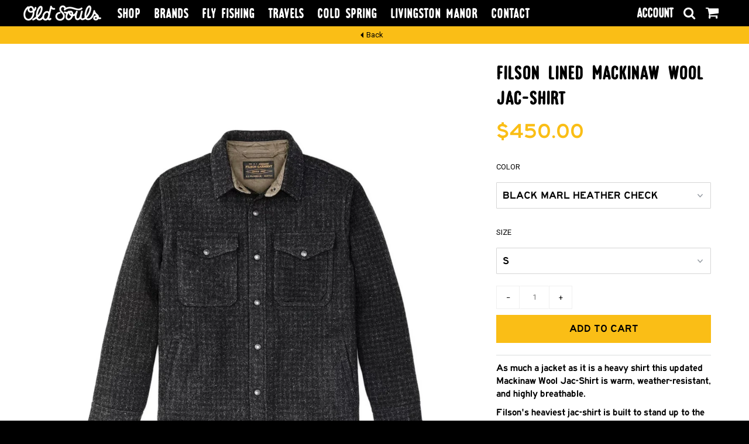

--- FILE ---
content_type: text/html; charset=utf-8
request_url: https://oldsouls.com/products/filson-lined-mackinaw-jac-shirt-f20232893
body_size: 20671
content:
<!DOCTYPE html>
<!--[if lt IE 7 ]><html class="ie ie6" lang="en"> <![endif]-->
<!--[if IE 7 ]><html class="ie ie7" lang="en"> <![endif]-->
<!--[if IE 8 ]><html class="ie ie8" lang="en"> <![endif]-->
<!--[if (gte IE 9)|!(IE)]><!--><html lang="en"> <!--<![endif]-->
<head>


  <meta charset="utf-8" />

    
  
  <link href='//fonts.googleapis.com/css?family=Arvo:400,700' rel='stylesheet' type='text/css'>
    

  
  
  <link href='//fonts.googleapis.com/css?family=Glegoo' rel='stylesheet' type='text/css'>
  

  
  
  <link href='//fonts.googleapis.com/css?family=Lato:300,400,700' rel='stylesheet' type='text/css'>
    

  
  
  <link href='//fonts.googleapis.com/css?family=Lobster' rel='stylesheet' type='text/css'>
     

  
  
  <link href='//fonts.googleapis.com/css?family=Lobster+Two:400,700' rel='stylesheet' type='text/css'>
     

  
  
  <link href='//fonts.googleapis.com/css?family=Montserrat:400,700' rel='stylesheet' type='text/css'>
    

  
  
  <link href='//fonts.googleapis.com/css?family=Noticia+Text:400,700' rel='stylesheet' type='text/css'>
       

  
  
  <link href='//fonts.googleapis.com/css?family=Open+Sans:400,300,700' rel='stylesheet' type='text/css'>
    

  
  
  <link href='//fonts.googleapis.com/css?family=Open+Sans+Condensed:300,700' rel='stylesheet' type='text/css'>
  

  
  
  <link href='//fonts.googleapis.com/css?family=Oswald:400,300,700' rel='stylesheet' type='text/css'>
  

  
  
  <link href='//fonts.googleapis.com/css?family=PT+Sans:400,700' rel='stylesheet' type='text/css'>
      

  
  
  <link href='//fonts.googleapis.com/css?family=PT+Sans+Narrow:400,700' rel='stylesheet' type='text/css'>
   

  
  
  <link href='//fonts.googleapis.com/css?family=Questrial' rel='stylesheet' type='text/css'>
     

  
  
  <link href='//fonts.googleapis.com/css?family=Raleway:400,300,700' rel='stylesheet' type='text/css'>
      

  
  
  <link href='//fonts.googleapis.com/css?family=Roboto:400,500,300' rel='stylesheet' type='text/css'>
   

  
  
  <link href='//fonts.googleapis.com/css?family=Josefin+Sans:400,600,700,300' rel='stylesheet' type='text/css'>
   

  
  
  <link href='//fonts.googleapis.com/css?family=Source+Sans+Pro:400,600,300,700' rel='stylesheet' type='text/css'>
   
  

<meta property="og:type" content="product">
<meta property="og:title" content="Filson Lined Mackinaw Wool Jac-Shirt">
<meta property="og:url" content="https://oldsouls.com/products/filson-lined-mackinaw-jac-shirt-f20232893">
<meta property="og:description" content="
As much a jacket as it is a heavy shirt this updated Mackinaw Wool Jac-Shirt is warm, weather-resistant, and highly breathable.
Filson&#39;s heaviest jac-shirt is built to stand up to the elements for years on end. Only the longest and strongest fleece fibers are selected for our Mackinaw Wool, which are then spun into dense yarns and woven in an uncommonly-tight weave that turns away the weather and lasts for decades.
For even more warmth, it’s lined with their signature Alaskan Guide Flannel that’s been a favorite of bush pilots, sportsmen and tradesmen for decades. The flannel-lined, angled-entry hand pockets warm your hands so you can maintain the dexterity to handle binoculars, shells, or tools. The snaps on the front closure, chest-pocket flaps and adjustable cuffs are absolutely reliable and easy to operate even with gloves on. The left-chest pocket features a slotted utility pocket, perfect for stowing pens or small tools. The sleeves are lined in polyester twill for ease of layering. 
Our updated Lined Mackinaw Wool Jac-Shirt–the simplicity of a shirt with the weather-resistant warmth and breathability that only Mackinaw wool can provide.
 
Built with 100% virgin Mackinaw Wool
Lined with Alaskan Guide flannel in the torso
Lined with polyester twill in the sleeves
Front closure and adjustable cuffs secure with snaps
Angled-entry flannel-lined hand pockets
Snap-flap chest pockets; left side with additional slotted utility pocket
 ">

<meta property="og:image" content="http://oldsouls.com/cdn/shop/files/jacshirt_929f058b-9e76-4a1d-ba95-449c06000cbd_grande.jpg?v=1728663778">
<meta property="og:image:secure_url" content="https://oldsouls.com/cdn/shop/files/jacshirt_929f058b-9e76-4a1d-ba95-449c06000cbd_grande.jpg?v=1728663778">

<meta property="og:image" content="http://oldsouls.com/cdn/shop/files/jacshirt2_grande.jpg?v=1703717557">
<meta property="og:image:secure_url" content="https://oldsouls.com/cdn/shop/files/jacshirt2_grande.jpg?v=1703717557">

<meta property="og:image" content="http://oldsouls.com/cdn/shop/files/jac3_grande.jpg?v=1703717557">
<meta property="og:image:secure_url" content="https://oldsouls.com/cdn/shop/files/jac3_grande.jpg?v=1703717557">

<meta property="og:price:amount" content="450.00">
<meta property="og:price:currency" content="USD">

<meta property="og:site_name" content="Old Souls NY">



<meta name="twitter:card" content="summary">


<meta name="twitter:site" content="@oldsoulsny">


<meta name="twitter:title" content="Filson Lined Mackinaw Wool Jac-Shirt">
<meta name="twitter:description" content="
As much a jacket as it is a heavy shirt this updated Mackinaw Wool Jac-Shirt is warm, weather-resistant, and highly breathable.
Filson&#39;s heaviest jac-shirt is built to stand up to the elements for ye">
<meta name="twitter:image" content="https://oldsouls.com/cdn/shop/files/jacshirt_929f058b-9e76-4a1d-ba95-449c06000cbd_large.jpg?v=1728663778">
<meta name="twitter:image:width" content="480">
<meta name="twitter:image:height" content="480">


  <!-- Basic Page Needs
================================================== -->

  <title>
    Filson Lined Mackinaw Wool Jac-Shirt &ndash; Old Souls NY
  </title>
  
  <meta name="description" content="As much a jacket as it is a heavy shirt this updated Mackinaw Wool Jac-Shirt is warm, weather-resistant, and highly breathable. Filson&#39;s heaviest jac-shirt is built to stand up to the elements for years on end. Only the longest and strongest fleece fibers are selected for our Mackinaw Wool, which are then spun into den" />
  
  <link rel="canonical" href="https://oldsouls.com/products/filson-lined-mackinaw-jac-shirt-f20232893" />


  <!-- CSS
================================================== -->

  <link href="//oldsouls.com/cdn/shop/t/7/assets/stylesheet.css?v=31895728512388010101711053433" rel="stylesheet" type="text/css" media="all" />
  <link href="//oldsouls.com/cdn/shop/t/7/assets/customjl.scss.css?v=126305722360948618951711053433" rel="stylesheet" type="text/css" media="all" />
  <link href="//oldsouls.com/cdn/shop/t/7/assets/jquery.fs.selecter.css?v=147477533037686898471699276089" rel="stylesheet" type="text/css" media="all" />
  <link href="//oldsouls.com/cdn/shop/t/7/assets/font-awesome.css?v=56740405129602268521699276079" rel="stylesheet" type="text/css" media="all" />
  <link href="//oldsouls.com/cdn/shop/t/7/assets/queries.css?v=141475361513898540431699276089" rel="stylesheet" type="text/css" media="all" />
  <link href="//oldsouls.com/cdn/shop/t/7/assets/jquery.fancybox.css?v=142779374171233587741756318704" rel="stylesheet" type="text/css" media="all" />

  <!--[if IE 8 ]><link href="//oldsouls.com/cdn/shop/t/7/assets/ie8.css?v=83283943113059592831699276083" rel="stylesheet" type="text/css" media="all" /><![endif]-->

  <!--[if IE 7]>
<link href="//oldsouls.com/cdn/shop/t/7/assets/font-awesome-ie7.css?v=111952797986497000111699276079" rel="stylesheet" type="text/css" media="all" />
<![endif]-->

  <!-- JS
================================================== -->

  <script src="//ajax.googleapis.com/ajax/libs/jquery/1.10.2/jquery.min.js"></script>
  <script src="//oldsouls.com/cdn/shop/t/7/assets/theme.js?v=84417205714075452721756318704" type="text/javascript"></script> 
  <script src="//oldsouls.com/cdn/shopifycloud/storefront/assets/themes_support/option_selection-b017cd28.js" type="text/javascript"></script>  


  

  
  <script src="//oldsouls.com/cdn/shop/t/7/assets/jquery.bxslider.min.js?v=80356390565452539891699276084" type="text/javascript"></script>
  

  <script src="//oldsouls.com/cdn/shop/t/7/assets/instafeed.js?v=90032470946696484961699276083" type="text/javascript"></script>
  
  <script src="//ajax.aspnetcdn.com/ajax/jquery.templates/beta1/jquery.tmpl.min.js" type="text/javascript"></script>
  <script src="//oldsouls.com/cdn/shop/t/7/assets/jquery.products.min.js?v=69449650225931047071699276083" type="text/javascript"></script>


  <!--[if lt IE 9]>
<script src="//html5shim.googlecode.com/svn/trunk/html5.js"></script>
<![endif]-->

  <meta name="viewport" content="width=device-width, initial-scale=1">

  <!-- Favicons
================================================== -->

  <link rel="shortcut icon" href="//oldsouls.com/cdn/shop/t/7/assets/favicon.png?v=28382576873080752191699276084">

  

  <script>window.performance && window.performance.mark && window.performance.mark('shopify.content_for_header.start');</script><meta name="google-site-verification" content="KrVcC9BdqoWoIOPNBykMasdRAd2FHflgWET3EBw4WeQ">
<meta id="shopify-digital-wallet" name="shopify-digital-wallet" content="/16273917/digital_wallets/dialog">
<meta name="shopify-checkout-api-token" content="2c67a9bc579a032b43aa0cc80e0ebb9a">
<link rel="alternate" type="application/json+oembed" href="https://oldsouls.com/products/filson-lined-mackinaw-jac-shirt-f20232893.oembed">
<script async="async" src="/checkouts/internal/preloads.js?locale=en-US"></script>
<link rel="preconnect" href="https://shop.app" crossorigin="anonymous">
<script async="async" src="https://shop.app/checkouts/internal/preloads.js?locale=en-US&shop_id=16273917" crossorigin="anonymous"></script>
<script id="apple-pay-shop-capabilities" type="application/json">{"shopId":16273917,"countryCode":"US","currencyCode":"USD","merchantCapabilities":["supports3DS"],"merchantId":"gid:\/\/shopify\/Shop\/16273917","merchantName":"Old Souls NY","requiredBillingContactFields":["postalAddress","email"],"requiredShippingContactFields":["postalAddress","email"],"shippingType":"shipping","supportedNetworks":["visa","masterCard","amex","discover","elo","jcb"],"total":{"type":"pending","label":"Old Souls NY","amount":"1.00"},"shopifyPaymentsEnabled":true,"supportsSubscriptions":true}</script>
<script id="shopify-features" type="application/json">{"accessToken":"2c67a9bc579a032b43aa0cc80e0ebb9a","betas":["rich-media-storefront-analytics"],"domain":"oldsouls.com","predictiveSearch":true,"shopId":16273917,"locale":"en"}</script>
<script>var Shopify = Shopify || {};
Shopify.shop = "old-souls-ny.myshopify.com";
Shopify.locale = "en";
Shopify.currency = {"active":"USD","rate":"1.0"};
Shopify.country = "US";
Shopify.theme = {"name":"oldsouls\/main","id":123039449191,"schema_name":null,"schema_version":null,"theme_store_id":null,"role":"main"};
Shopify.theme.handle = "null";
Shopify.theme.style = {"id":null,"handle":null};
Shopify.cdnHost = "oldsouls.com/cdn";
Shopify.routes = Shopify.routes || {};
Shopify.routes.root = "/";</script>
<script type="module">!function(o){(o.Shopify=o.Shopify||{}).modules=!0}(window);</script>
<script>!function(o){function n(){var o=[];function n(){o.push(Array.prototype.slice.apply(arguments))}return n.q=o,n}var t=o.Shopify=o.Shopify||{};t.loadFeatures=n(),t.autoloadFeatures=n()}(window);</script>
<script>
  window.ShopifyPay = window.ShopifyPay || {};
  window.ShopifyPay.apiHost = "shop.app\/pay";
  window.ShopifyPay.redirectState = null;
</script>
<script id="shop-js-analytics" type="application/json">{"pageType":"product"}</script>
<script defer="defer" async type="module" src="//oldsouls.com/cdn/shopifycloud/shop-js/modules/v2/client.init-shop-cart-sync_BT-GjEfc.en.esm.js"></script>
<script defer="defer" async type="module" src="//oldsouls.com/cdn/shopifycloud/shop-js/modules/v2/chunk.common_D58fp_Oc.esm.js"></script>
<script defer="defer" async type="module" src="//oldsouls.com/cdn/shopifycloud/shop-js/modules/v2/chunk.modal_xMitdFEc.esm.js"></script>
<script type="module">
  await import("//oldsouls.com/cdn/shopifycloud/shop-js/modules/v2/client.init-shop-cart-sync_BT-GjEfc.en.esm.js");
await import("//oldsouls.com/cdn/shopifycloud/shop-js/modules/v2/chunk.common_D58fp_Oc.esm.js");
await import("//oldsouls.com/cdn/shopifycloud/shop-js/modules/v2/chunk.modal_xMitdFEc.esm.js");

  window.Shopify.SignInWithShop?.initShopCartSync?.({"fedCMEnabled":true,"windoidEnabled":true});

</script>
<script>
  window.Shopify = window.Shopify || {};
  if (!window.Shopify.featureAssets) window.Shopify.featureAssets = {};
  window.Shopify.featureAssets['shop-js'] = {"shop-cart-sync":["modules/v2/client.shop-cart-sync_DZOKe7Ll.en.esm.js","modules/v2/chunk.common_D58fp_Oc.esm.js","modules/v2/chunk.modal_xMitdFEc.esm.js"],"init-fed-cm":["modules/v2/client.init-fed-cm_B6oLuCjv.en.esm.js","modules/v2/chunk.common_D58fp_Oc.esm.js","modules/v2/chunk.modal_xMitdFEc.esm.js"],"shop-cash-offers":["modules/v2/client.shop-cash-offers_D2sdYoxE.en.esm.js","modules/v2/chunk.common_D58fp_Oc.esm.js","modules/v2/chunk.modal_xMitdFEc.esm.js"],"shop-login-button":["modules/v2/client.shop-login-button_QeVjl5Y3.en.esm.js","modules/v2/chunk.common_D58fp_Oc.esm.js","modules/v2/chunk.modal_xMitdFEc.esm.js"],"pay-button":["modules/v2/client.pay-button_DXTOsIq6.en.esm.js","modules/v2/chunk.common_D58fp_Oc.esm.js","modules/v2/chunk.modal_xMitdFEc.esm.js"],"shop-button":["modules/v2/client.shop-button_DQZHx9pm.en.esm.js","modules/v2/chunk.common_D58fp_Oc.esm.js","modules/v2/chunk.modal_xMitdFEc.esm.js"],"avatar":["modules/v2/client.avatar_BTnouDA3.en.esm.js"],"init-windoid":["modules/v2/client.init-windoid_CR1B-cfM.en.esm.js","modules/v2/chunk.common_D58fp_Oc.esm.js","modules/v2/chunk.modal_xMitdFEc.esm.js"],"init-shop-for-new-customer-accounts":["modules/v2/client.init-shop-for-new-customer-accounts_C_vY_xzh.en.esm.js","modules/v2/client.shop-login-button_QeVjl5Y3.en.esm.js","modules/v2/chunk.common_D58fp_Oc.esm.js","modules/v2/chunk.modal_xMitdFEc.esm.js"],"init-shop-email-lookup-coordinator":["modules/v2/client.init-shop-email-lookup-coordinator_BI7n9ZSv.en.esm.js","modules/v2/chunk.common_D58fp_Oc.esm.js","modules/v2/chunk.modal_xMitdFEc.esm.js"],"init-shop-cart-sync":["modules/v2/client.init-shop-cart-sync_BT-GjEfc.en.esm.js","modules/v2/chunk.common_D58fp_Oc.esm.js","modules/v2/chunk.modal_xMitdFEc.esm.js"],"shop-toast-manager":["modules/v2/client.shop-toast-manager_DiYdP3xc.en.esm.js","modules/v2/chunk.common_D58fp_Oc.esm.js","modules/v2/chunk.modal_xMitdFEc.esm.js"],"init-customer-accounts":["modules/v2/client.init-customer-accounts_D9ZNqS-Q.en.esm.js","modules/v2/client.shop-login-button_QeVjl5Y3.en.esm.js","modules/v2/chunk.common_D58fp_Oc.esm.js","modules/v2/chunk.modal_xMitdFEc.esm.js"],"init-customer-accounts-sign-up":["modules/v2/client.init-customer-accounts-sign-up_iGw4briv.en.esm.js","modules/v2/client.shop-login-button_QeVjl5Y3.en.esm.js","modules/v2/chunk.common_D58fp_Oc.esm.js","modules/v2/chunk.modal_xMitdFEc.esm.js"],"shop-follow-button":["modules/v2/client.shop-follow-button_CqMgW2wH.en.esm.js","modules/v2/chunk.common_D58fp_Oc.esm.js","modules/v2/chunk.modal_xMitdFEc.esm.js"],"checkout-modal":["modules/v2/client.checkout-modal_xHeaAweL.en.esm.js","modules/v2/chunk.common_D58fp_Oc.esm.js","modules/v2/chunk.modal_xMitdFEc.esm.js"],"shop-login":["modules/v2/client.shop-login_D91U-Q7h.en.esm.js","modules/v2/chunk.common_D58fp_Oc.esm.js","modules/v2/chunk.modal_xMitdFEc.esm.js"],"lead-capture":["modules/v2/client.lead-capture_BJmE1dJe.en.esm.js","modules/v2/chunk.common_D58fp_Oc.esm.js","modules/v2/chunk.modal_xMitdFEc.esm.js"],"payment-terms":["modules/v2/client.payment-terms_Ci9AEqFq.en.esm.js","modules/v2/chunk.common_D58fp_Oc.esm.js","modules/v2/chunk.modal_xMitdFEc.esm.js"]};
</script>
<script>(function() {
  var isLoaded = false;
  function asyncLoad() {
    if (isLoaded) return;
    isLoaded = true;
    var urls = ["https:\/\/chimpstatic.com\/mcjs-connected\/js\/users\/94929132469b8343729fb46a6\/f21af471c5a10374931465467.js?shop=old-souls-ny.myshopify.com"];
    for (var i = 0; i < urls.length; i++) {
      var s = document.createElement('script');
      s.type = 'text/javascript';
      s.async = true;
      s.src = urls[i];
      var x = document.getElementsByTagName('script')[0];
      x.parentNode.insertBefore(s, x);
    }
  };
  if(window.attachEvent) {
    window.attachEvent('onload', asyncLoad);
  } else {
    window.addEventListener('load', asyncLoad, false);
  }
})();</script>
<script id="__st">var __st={"a":16273917,"offset":-18000,"reqid":"f90f02aa-0beb-4a9f-bfe6-d11d08b4f8e7-1769046188","pageurl":"oldsouls.com\/products\/filson-lined-mackinaw-jac-shirt-f20232893","u":"b8541184f4b3","p":"product","rtyp":"product","rid":6767754674279};</script>
<script>window.ShopifyPaypalV4VisibilityTracking = true;</script>
<script id="captcha-bootstrap">!function(){'use strict';const t='contact',e='account',n='new_comment',o=[[t,t],['blogs',n],['comments',n],[t,'customer']],c=[[e,'customer_login'],[e,'guest_login'],[e,'recover_customer_password'],[e,'create_customer']],r=t=>t.map((([t,e])=>`form[action*='/${t}']:not([data-nocaptcha='true']) input[name='form_type'][value='${e}']`)).join(','),a=t=>()=>t?[...document.querySelectorAll(t)].map((t=>t.form)):[];function s(){const t=[...o],e=r(t);return a(e)}const i='password',u='form_key',d=['recaptcha-v3-token','g-recaptcha-response','h-captcha-response',i],f=()=>{try{return window.sessionStorage}catch{return}},m='__shopify_v',_=t=>t.elements[u];function p(t,e,n=!1){try{const o=window.sessionStorage,c=JSON.parse(o.getItem(e)),{data:r}=function(t){const{data:e,action:n}=t;return t[m]||n?{data:e,action:n}:{data:t,action:n}}(c);for(const[e,n]of Object.entries(r))t.elements[e]&&(t.elements[e].value=n);n&&o.removeItem(e)}catch(o){console.error('form repopulation failed',{error:o})}}const l='form_type',E='cptcha';function T(t){t.dataset[E]=!0}const w=window,h=w.document,L='Shopify',v='ce_forms',y='captcha';let A=!1;((t,e)=>{const n=(g='f06e6c50-85a8-45c8-87d0-21a2b65856fe',I='https://cdn.shopify.com/shopifycloud/storefront-forms-hcaptcha/ce_storefront_forms_captcha_hcaptcha.v1.5.2.iife.js',D={infoText:'Protected by hCaptcha',privacyText:'Privacy',termsText:'Terms'},(t,e,n)=>{const o=w[L][v],c=o.bindForm;if(c)return c(t,g,e,D).then(n);var r;o.q.push([[t,g,e,D],n]),r=I,A||(h.body.append(Object.assign(h.createElement('script'),{id:'captcha-provider',async:!0,src:r})),A=!0)});var g,I,D;w[L]=w[L]||{},w[L][v]=w[L][v]||{},w[L][v].q=[],w[L][y]=w[L][y]||{},w[L][y].protect=function(t,e){n(t,void 0,e),T(t)},Object.freeze(w[L][y]),function(t,e,n,w,h,L){const[v,y,A,g]=function(t,e,n){const i=e?o:[],u=t?c:[],d=[...i,...u],f=r(d),m=r(i),_=r(d.filter((([t,e])=>n.includes(e))));return[a(f),a(m),a(_),s()]}(w,h,L),I=t=>{const e=t.target;return e instanceof HTMLFormElement?e:e&&e.form},D=t=>v().includes(t);t.addEventListener('submit',(t=>{const e=I(t);if(!e)return;const n=D(e)&&!e.dataset.hcaptchaBound&&!e.dataset.recaptchaBound,o=_(e),c=g().includes(e)&&(!o||!o.value);(n||c)&&t.preventDefault(),c&&!n&&(function(t){try{if(!f())return;!function(t){const e=f();if(!e)return;const n=_(t);if(!n)return;const o=n.value;o&&e.removeItem(o)}(t);const e=Array.from(Array(32),(()=>Math.random().toString(36)[2])).join('');!function(t,e){_(t)||t.append(Object.assign(document.createElement('input'),{type:'hidden',name:u})),t.elements[u].value=e}(t,e),function(t,e){const n=f();if(!n)return;const o=[...t.querySelectorAll(`input[type='${i}']`)].map((({name:t})=>t)),c=[...d,...o],r={};for(const[a,s]of new FormData(t).entries())c.includes(a)||(r[a]=s);n.setItem(e,JSON.stringify({[m]:1,action:t.action,data:r}))}(t,e)}catch(e){console.error('failed to persist form',e)}}(e),e.submit())}));const S=(t,e)=>{t&&!t.dataset[E]&&(n(t,e.some((e=>e===t))),T(t))};for(const o of['focusin','change'])t.addEventListener(o,(t=>{const e=I(t);D(e)&&S(e,y())}));const B=e.get('form_key'),M=e.get(l),P=B&&M;t.addEventListener('DOMContentLoaded',(()=>{const t=y();if(P)for(const e of t)e.elements[l].value===M&&p(e,B);[...new Set([...A(),...v().filter((t=>'true'===t.dataset.shopifyCaptcha))])].forEach((e=>S(e,t)))}))}(h,new URLSearchParams(w.location.search),n,t,e,['guest_login'])})(!0,!0)}();</script>
<script integrity="sha256-4kQ18oKyAcykRKYeNunJcIwy7WH5gtpwJnB7kiuLZ1E=" data-source-attribution="shopify.loadfeatures" defer="defer" src="//oldsouls.com/cdn/shopifycloud/storefront/assets/storefront/load_feature-a0a9edcb.js" crossorigin="anonymous"></script>
<script crossorigin="anonymous" defer="defer" src="//oldsouls.com/cdn/shopifycloud/storefront/assets/shopify_pay/storefront-65b4c6d7.js?v=20250812"></script>
<script data-source-attribution="shopify.dynamic_checkout.dynamic.init">var Shopify=Shopify||{};Shopify.PaymentButton=Shopify.PaymentButton||{isStorefrontPortableWallets:!0,init:function(){window.Shopify.PaymentButton.init=function(){};var t=document.createElement("script");t.src="https://oldsouls.com/cdn/shopifycloud/portable-wallets/latest/portable-wallets.en.js",t.type="module",document.head.appendChild(t)}};
</script>
<script data-source-attribution="shopify.dynamic_checkout.buyer_consent">
  function portableWalletsHideBuyerConsent(e){var t=document.getElementById("shopify-buyer-consent"),n=document.getElementById("shopify-subscription-policy-button");t&&n&&(t.classList.add("hidden"),t.setAttribute("aria-hidden","true"),n.removeEventListener("click",e))}function portableWalletsShowBuyerConsent(e){var t=document.getElementById("shopify-buyer-consent"),n=document.getElementById("shopify-subscription-policy-button");t&&n&&(t.classList.remove("hidden"),t.removeAttribute("aria-hidden"),n.addEventListener("click",e))}window.Shopify?.PaymentButton&&(window.Shopify.PaymentButton.hideBuyerConsent=portableWalletsHideBuyerConsent,window.Shopify.PaymentButton.showBuyerConsent=portableWalletsShowBuyerConsent);
</script>
<script data-source-attribution="shopify.dynamic_checkout.cart.bootstrap">document.addEventListener("DOMContentLoaded",(function(){function t(){return document.querySelector("shopify-accelerated-checkout-cart, shopify-accelerated-checkout")}if(t())Shopify.PaymentButton.init();else{new MutationObserver((function(e,n){t()&&(Shopify.PaymentButton.init(),n.disconnect())})).observe(document.body,{childList:!0,subtree:!0})}}));
</script>
<link id="shopify-accelerated-checkout-styles" rel="stylesheet" media="screen" href="https://oldsouls.com/cdn/shopifycloud/portable-wallets/latest/accelerated-checkout-backwards-compat.css" crossorigin="anonymous">
<style id="shopify-accelerated-checkout-cart">
        #shopify-buyer-consent {
  margin-top: 1em;
  display: inline-block;
  width: 100%;
}

#shopify-buyer-consent.hidden {
  display: none;
}

#shopify-subscription-policy-button {
  background: none;
  border: none;
  padding: 0;
  text-decoration: underline;
  font-size: inherit;
  cursor: pointer;
}

#shopify-subscription-policy-button::before {
  box-shadow: none;
}

      </style>

<script>window.performance && window.performance.mark && window.performance.mark('shopify.content_for_header.end');</script>

  <link rel="next" href="/next"/>
  <link rel="prev" href="/prev"/>

<link href="https://monorail-edge.shopifysvc.com" rel="dns-prefetch">
<script>(function(){if ("sendBeacon" in navigator && "performance" in window) {try {var session_token_from_headers = performance.getEntriesByType('navigation')[0].serverTiming.find(x => x.name == '_s').description;} catch {var session_token_from_headers = undefined;}var session_cookie_matches = document.cookie.match(/_shopify_s=([^;]*)/);var session_token_from_cookie = session_cookie_matches && session_cookie_matches.length === 2 ? session_cookie_matches[1] : "";var session_token = session_token_from_headers || session_token_from_cookie || "";function handle_abandonment_event(e) {var entries = performance.getEntries().filter(function(entry) {return /monorail-edge.shopifysvc.com/.test(entry.name);});if (!window.abandonment_tracked && entries.length === 0) {window.abandonment_tracked = true;var currentMs = Date.now();var navigation_start = performance.timing.navigationStart;var payload = {shop_id: 16273917,url: window.location.href,navigation_start,duration: currentMs - navigation_start,session_token,page_type: "product"};window.navigator.sendBeacon("https://monorail-edge.shopifysvc.com/v1/produce", JSON.stringify({schema_id: "online_store_buyer_site_abandonment/1.1",payload: payload,metadata: {event_created_at_ms: currentMs,event_sent_at_ms: currentMs}}));}}window.addEventListener('pagehide', handle_abandonment_event);}}());</script>
<script id="web-pixels-manager-setup">(function e(e,d,r,n,o){if(void 0===o&&(o={}),!Boolean(null===(a=null===(i=window.Shopify)||void 0===i?void 0:i.analytics)||void 0===a?void 0:a.replayQueue)){var i,a;window.Shopify=window.Shopify||{};var t=window.Shopify;t.analytics=t.analytics||{};var s=t.analytics;s.replayQueue=[],s.publish=function(e,d,r){return s.replayQueue.push([e,d,r]),!0};try{self.performance.mark("wpm:start")}catch(e){}var l=function(){var e={modern:/Edge?\/(1{2}[4-9]|1[2-9]\d|[2-9]\d{2}|\d{4,})\.\d+(\.\d+|)|Firefox\/(1{2}[4-9]|1[2-9]\d|[2-9]\d{2}|\d{4,})\.\d+(\.\d+|)|Chrom(ium|e)\/(9{2}|\d{3,})\.\d+(\.\d+|)|(Maci|X1{2}).+ Version\/(15\.\d+|(1[6-9]|[2-9]\d|\d{3,})\.\d+)([,.]\d+|)( \(\w+\)|)( Mobile\/\w+|) Safari\/|Chrome.+OPR\/(9{2}|\d{3,})\.\d+\.\d+|(CPU[ +]OS|iPhone[ +]OS|CPU[ +]iPhone|CPU IPhone OS|CPU iPad OS)[ +]+(15[._]\d+|(1[6-9]|[2-9]\d|\d{3,})[._]\d+)([._]\d+|)|Android:?[ /-](13[3-9]|1[4-9]\d|[2-9]\d{2}|\d{4,})(\.\d+|)(\.\d+|)|Android.+Firefox\/(13[5-9]|1[4-9]\d|[2-9]\d{2}|\d{4,})\.\d+(\.\d+|)|Android.+Chrom(ium|e)\/(13[3-9]|1[4-9]\d|[2-9]\d{2}|\d{4,})\.\d+(\.\d+|)|SamsungBrowser\/([2-9]\d|\d{3,})\.\d+/,legacy:/Edge?\/(1[6-9]|[2-9]\d|\d{3,})\.\d+(\.\d+|)|Firefox\/(5[4-9]|[6-9]\d|\d{3,})\.\d+(\.\d+|)|Chrom(ium|e)\/(5[1-9]|[6-9]\d|\d{3,})\.\d+(\.\d+|)([\d.]+$|.*Safari\/(?![\d.]+ Edge\/[\d.]+$))|(Maci|X1{2}).+ Version\/(10\.\d+|(1[1-9]|[2-9]\d|\d{3,})\.\d+)([,.]\d+|)( \(\w+\)|)( Mobile\/\w+|) Safari\/|Chrome.+OPR\/(3[89]|[4-9]\d|\d{3,})\.\d+\.\d+|(CPU[ +]OS|iPhone[ +]OS|CPU[ +]iPhone|CPU IPhone OS|CPU iPad OS)[ +]+(10[._]\d+|(1[1-9]|[2-9]\d|\d{3,})[._]\d+)([._]\d+|)|Android:?[ /-](13[3-9]|1[4-9]\d|[2-9]\d{2}|\d{4,})(\.\d+|)(\.\d+|)|Mobile Safari.+OPR\/([89]\d|\d{3,})\.\d+\.\d+|Android.+Firefox\/(13[5-9]|1[4-9]\d|[2-9]\d{2}|\d{4,})\.\d+(\.\d+|)|Android.+Chrom(ium|e)\/(13[3-9]|1[4-9]\d|[2-9]\d{2}|\d{4,})\.\d+(\.\d+|)|Android.+(UC? ?Browser|UCWEB|U3)[ /]?(15\.([5-9]|\d{2,})|(1[6-9]|[2-9]\d|\d{3,})\.\d+)\.\d+|SamsungBrowser\/(5\.\d+|([6-9]|\d{2,})\.\d+)|Android.+MQ{2}Browser\/(14(\.(9|\d{2,})|)|(1[5-9]|[2-9]\d|\d{3,})(\.\d+|))(\.\d+|)|K[Aa][Ii]OS\/(3\.\d+|([4-9]|\d{2,})\.\d+)(\.\d+|)/},d=e.modern,r=e.legacy,n=navigator.userAgent;return n.match(d)?"modern":n.match(r)?"legacy":"unknown"}(),u="modern"===l?"modern":"legacy",c=(null!=n?n:{modern:"",legacy:""})[u],f=function(e){return[e.baseUrl,"/wpm","/b",e.hashVersion,"modern"===e.buildTarget?"m":"l",".js"].join("")}({baseUrl:d,hashVersion:r,buildTarget:u}),m=function(e){var d=e.version,r=e.bundleTarget,n=e.surface,o=e.pageUrl,i=e.monorailEndpoint;return{emit:function(e){var a=e.status,t=e.errorMsg,s=(new Date).getTime(),l=JSON.stringify({metadata:{event_sent_at_ms:s},events:[{schema_id:"web_pixels_manager_load/3.1",payload:{version:d,bundle_target:r,page_url:o,status:a,surface:n,error_msg:t},metadata:{event_created_at_ms:s}}]});if(!i)return console&&console.warn&&console.warn("[Web Pixels Manager] No Monorail endpoint provided, skipping logging."),!1;try{return self.navigator.sendBeacon.bind(self.navigator)(i,l)}catch(e){}var u=new XMLHttpRequest;try{return u.open("POST",i,!0),u.setRequestHeader("Content-Type","text/plain"),u.send(l),!0}catch(e){return console&&console.warn&&console.warn("[Web Pixels Manager] Got an unhandled error while logging to Monorail."),!1}}}}({version:r,bundleTarget:l,surface:e.surface,pageUrl:self.location.href,monorailEndpoint:e.monorailEndpoint});try{o.browserTarget=l,function(e){var d=e.src,r=e.async,n=void 0===r||r,o=e.onload,i=e.onerror,a=e.sri,t=e.scriptDataAttributes,s=void 0===t?{}:t,l=document.createElement("script"),u=document.querySelector("head"),c=document.querySelector("body");if(l.async=n,l.src=d,a&&(l.integrity=a,l.crossOrigin="anonymous"),s)for(var f in s)if(Object.prototype.hasOwnProperty.call(s,f))try{l.dataset[f]=s[f]}catch(e){}if(o&&l.addEventListener("load",o),i&&l.addEventListener("error",i),u)u.appendChild(l);else{if(!c)throw new Error("Did not find a head or body element to append the script");c.appendChild(l)}}({src:f,async:!0,onload:function(){if(!function(){var e,d;return Boolean(null===(d=null===(e=window.Shopify)||void 0===e?void 0:e.analytics)||void 0===d?void 0:d.initialized)}()){var d=window.webPixelsManager.init(e)||void 0;if(d){var r=window.Shopify.analytics;r.replayQueue.forEach((function(e){var r=e[0],n=e[1],o=e[2];d.publishCustomEvent(r,n,o)})),r.replayQueue=[],r.publish=d.publishCustomEvent,r.visitor=d.visitor,r.initialized=!0}}},onerror:function(){return m.emit({status:"failed",errorMsg:"".concat(f," has failed to load")})},sri:function(e){var d=/^sha384-[A-Za-z0-9+/=]+$/;return"string"==typeof e&&d.test(e)}(c)?c:"",scriptDataAttributes:o}),m.emit({status:"loading"})}catch(e){m.emit({status:"failed",errorMsg:(null==e?void 0:e.message)||"Unknown error"})}}})({shopId: 16273917,storefrontBaseUrl: "https://oldsouls.com",extensionsBaseUrl: "https://extensions.shopifycdn.com/cdn/shopifycloud/web-pixels-manager",monorailEndpoint: "https://monorail-edge.shopifysvc.com/unstable/produce_batch",surface: "storefront-renderer",enabledBetaFlags: ["2dca8a86"],webPixelsConfigList: [{"id":"260210791","configuration":"{\"config\":\"{\\\"pixel_id\\\":\\\"G-JN6CZWBNPE\\\",\\\"target_country\\\":\\\"US\\\",\\\"gtag_events\\\":[{\\\"type\\\":\\\"search\\\",\\\"action_label\\\":\\\"G-JN6CZWBNPE\\\"},{\\\"type\\\":\\\"begin_checkout\\\",\\\"action_label\\\":\\\"G-JN6CZWBNPE\\\"},{\\\"type\\\":\\\"view_item\\\",\\\"action_label\\\":[\\\"G-JN6CZWBNPE\\\",\\\"MC-PFZ5GDTSGC\\\"]},{\\\"type\\\":\\\"purchase\\\",\\\"action_label\\\":[\\\"G-JN6CZWBNPE\\\",\\\"MC-PFZ5GDTSGC\\\"]},{\\\"type\\\":\\\"page_view\\\",\\\"action_label\\\":[\\\"G-JN6CZWBNPE\\\",\\\"MC-PFZ5GDTSGC\\\"]},{\\\"type\\\":\\\"add_payment_info\\\",\\\"action_label\\\":\\\"G-JN6CZWBNPE\\\"},{\\\"type\\\":\\\"add_to_cart\\\",\\\"action_label\\\":\\\"G-JN6CZWBNPE\\\"}],\\\"enable_monitoring_mode\\\":false}\"}","eventPayloadVersion":"v1","runtimeContext":"OPEN","scriptVersion":"b2a88bafab3e21179ed38636efcd8a93","type":"APP","apiClientId":1780363,"privacyPurposes":[],"dataSharingAdjustments":{"protectedCustomerApprovalScopes":["read_customer_address","read_customer_email","read_customer_name","read_customer_personal_data","read_customer_phone"]}},{"id":"shopify-app-pixel","configuration":"{}","eventPayloadVersion":"v1","runtimeContext":"STRICT","scriptVersion":"0450","apiClientId":"shopify-pixel","type":"APP","privacyPurposes":["ANALYTICS","MARKETING"]},{"id":"shopify-custom-pixel","eventPayloadVersion":"v1","runtimeContext":"LAX","scriptVersion":"0450","apiClientId":"shopify-pixel","type":"CUSTOM","privacyPurposes":["ANALYTICS","MARKETING"]}],isMerchantRequest: false,initData: {"shop":{"name":"Old Souls NY","paymentSettings":{"currencyCode":"USD"},"myshopifyDomain":"old-souls-ny.myshopify.com","countryCode":"US","storefrontUrl":"https:\/\/oldsouls.com"},"customer":null,"cart":null,"checkout":null,"productVariants":[{"price":{"amount":450.0,"currencyCode":"USD"},"product":{"title":"Filson Lined Mackinaw Wool Jac-Shirt","vendor":"Filson","id":"6767754674279","untranslatedTitle":"Filson Lined Mackinaw Wool Jac-Shirt","url":"\/products\/filson-lined-mackinaw-jac-shirt-f20232893","type":"Jacket"},"id":"40120559075431","image":{"src":"\/\/oldsouls.com\/cdn\/shop\/files\/jacshirt_929f058b-9e76-4a1d-ba95-449c06000cbd.jpg?v=1728663778"},"sku":"F20232893-BlackMarlHeatherCheck-S","title":"Black Marl Heather Check \/ S","untranslatedTitle":"Black Marl Heather Check \/ S"},{"price":{"amount":450.0,"currencyCode":"USD"},"product":{"title":"Filson Lined Mackinaw Wool Jac-Shirt","vendor":"Filson","id":"6767754674279","untranslatedTitle":"Filson Lined Mackinaw Wool Jac-Shirt","url":"\/products\/filson-lined-mackinaw-jac-shirt-f20232893","type":"Jacket"},"id":"40120559108199","image":{"src":"\/\/oldsouls.com\/cdn\/shop\/files\/jacshirt_929f058b-9e76-4a1d-ba95-449c06000cbd.jpg?v=1728663778"},"sku":"F20232893- F20232893-BlackMarlHeatherCheck-M","title":"Black Marl Heather Check \/ M","untranslatedTitle":"Black Marl Heather Check \/ M"},{"price":{"amount":450.0,"currencyCode":"USD"},"product":{"title":"Filson Lined Mackinaw Wool Jac-Shirt","vendor":"Filson","id":"6767754674279","untranslatedTitle":"Filson Lined Mackinaw Wool Jac-Shirt","url":"\/products\/filson-lined-mackinaw-jac-shirt-f20232893","type":"Jacket"},"id":"40120559140967","image":{"src":"\/\/oldsouls.com\/cdn\/shop\/files\/jacshirt_929f058b-9e76-4a1d-ba95-449c06000cbd.jpg?v=1728663778"},"sku":"F20232893- F20232893-BlackMarlHeatherCheck-L","title":"Black Marl Heather Check \/ L","untranslatedTitle":"Black Marl Heather Check \/ L"},{"price":{"amount":450.0,"currencyCode":"USD"},"product":{"title":"Filson Lined Mackinaw Wool Jac-Shirt","vendor":"Filson","id":"6767754674279","untranslatedTitle":"Filson Lined Mackinaw Wool Jac-Shirt","url":"\/products\/filson-lined-mackinaw-jac-shirt-f20232893","type":"Jacket"},"id":"40120559173735","image":{"src":"\/\/oldsouls.com\/cdn\/shop\/files\/jacshirt_929f058b-9e76-4a1d-ba95-449c06000cbd.jpg?v=1728663778"},"sku":"F20232893- F20232893-BlackMarlHeatherCheck-XL","title":"Black Marl Heather Check \/ XL","untranslatedTitle":"Black Marl Heather Check \/ XL"}],"purchasingCompany":null},},"https://oldsouls.com/cdn","fcfee988w5aeb613cpc8e4bc33m6693e112",{"modern":"","legacy":""},{"shopId":"16273917","storefrontBaseUrl":"https:\/\/oldsouls.com","extensionBaseUrl":"https:\/\/extensions.shopifycdn.com\/cdn\/shopifycloud\/web-pixels-manager","surface":"storefront-renderer","enabledBetaFlags":"[\"2dca8a86\"]","isMerchantRequest":"false","hashVersion":"fcfee988w5aeb613cpc8e4bc33m6693e112","publish":"custom","events":"[[\"page_viewed\",{}],[\"product_viewed\",{\"productVariant\":{\"price\":{\"amount\":450.0,\"currencyCode\":\"USD\"},\"product\":{\"title\":\"Filson Lined Mackinaw Wool Jac-Shirt\",\"vendor\":\"Filson\",\"id\":\"6767754674279\",\"untranslatedTitle\":\"Filson Lined Mackinaw Wool Jac-Shirt\",\"url\":\"\/products\/filson-lined-mackinaw-jac-shirt-f20232893\",\"type\":\"Jacket\"},\"id\":\"40120559075431\",\"image\":{\"src\":\"\/\/oldsouls.com\/cdn\/shop\/files\/jacshirt_929f058b-9e76-4a1d-ba95-449c06000cbd.jpg?v=1728663778\"},\"sku\":\"F20232893-BlackMarlHeatherCheck-S\",\"title\":\"Black Marl Heather Check \/ S\",\"untranslatedTitle\":\"Black Marl Heather Check \/ S\"}}]]"});</script><script>
  window.ShopifyAnalytics = window.ShopifyAnalytics || {};
  window.ShopifyAnalytics.meta = window.ShopifyAnalytics.meta || {};
  window.ShopifyAnalytics.meta.currency = 'USD';
  var meta = {"product":{"id":6767754674279,"gid":"gid:\/\/shopify\/Product\/6767754674279","vendor":"Filson","type":"Jacket","handle":"filson-lined-mackinaw-jac-shirt-f20232893","variants":[{"id":40120559075431,"price":45000,"name":"Filson Lined Mackinaw Wool Jac-Shirt - Black Marl Heather Check \/ S","public_title":"Black Marl Heather Check \/ S","sku":"F20232893-BlackMarlHeatherCheck-S"},{"id":40120559108199,"price":45000,"name":"Filson Lined Mackinaw Wool Jac-Shirt - Black Marl Heather Check \/ M","public_title":"Black Marl Heather Check \/ M","sku":"F20232893- F20232893-BlackMarlHeatherCheck-M"},{"id":40120559140967,"price":45000,"name":"Filson Lined Mackinaw Wool Jac-Shirt - Black Marl Heather Check \/ L","public_title":"Black Marl Heather Check \/ L","sku":"F20232893- F20232893-BlackMarlHeatherCheck-L"},{"id":40120559173735,"price":45000,"name":"Filson Lined Mackinaw Wool Jac-Shirt - Black Marl Heather Check \/ XL","public_title":"Black Marl Heather Check \/ XL","sku":"F20232893- F20232893-BlackMarlHeatherCheck-XL"}],"remote":false},"page":{"pageType":"product","resourceType":"product","resourceId":6767754674279,"requestId":"f90f02aa-0beb-4a9f-bfe6-d11d08b4f8e7-1769046188"}};
  for (var attr in meta) {
    window.ShopifyAnalytics.meta[attr] = meta[attr];
  }
</script>
<script class="analytics">
  (function () {
    var customDocumentWrite = function(content) {
      var jquery = null;

      if (window.jQuery) {
        jquery = window.jQuery;
      } else if (window.Checkout && window.Checkout.$) {
        jquery = window.Checkout.$;
      }

      if (jquery) {
        jquery('body').append(content);
      }
    };

    var hasLoggedConversion = function(token) {
      if (token) {
        return document.cookie.indexOf('loggedConversion=' + token) !== -1;
      }
      return false;
    }

    var setCookieIfConversion = function(token) {
      if (token) {
        var twoMonthsFromNow = new Date(Date.now());
        twoMonthsFromNow.setMonth(twoMonthsFromNow.getMonth() + 2);

        document.cookie = 'loggedConversion=' + token + '; expires=' + twoMonthsFromNow;
      }
    }

    var trekkie = window.ShopifyAnalytics.lib = window.trekkie = window.trekkie || [];
    if (trekkie.integrations) {
      return;
    }
    trekkie.methods = [
      'identify',
      'page',
      'ready',
      'track',
      'trackForm',
      'trackLink'
    ];
    trekkie.factory = function(method) {
      return function() {
        var args = Array.prototype.slice.call(arguments);
        args.unshift(method);
        trekkie.push(args);
        return trekkie;
      };
    };
    for (var i = 0; i < trekkie.methods.length; i++) {
      var key = trekkie.methods[i];
      trekkie[key] = trekkie.factory(key);
    }
    trekkie.load = function(config) {
      trekkie.config = config || {};
      trekkie.config.initialDocumentCookie = document.cookie;
      var first = document.getElementsByTagName('script')[0];
      var script = document.createElement('script');
      script.type = 'text/javascript';
      script.onerror = function(e) {
        var scriptFallback = document.createElement('script');
        scriptFallback.type = 'text/javascript';
        scriptFallback.onerror = function(error) {
                var Monorail = {
      produce: function produce(monorailDomain, schemaId, payload) {
        var currentMs = new Date().getTime();
        var event = {
          schema_id: schemaId,
          payload: payload,
          metadata: {
            event_created_at_ms: currentMs,
            event_sent_at_ms: currentMs
          }
        };
        return Monorail.sendRequest("https://" + monorailDomain + "/v1/produce", JSON.stringify(event));
      },
      sendRequest: function sendRequest(endpointUrl, payload) {
        // Try the sendBeacon API
        if (window && window.navigator && typeof window.navigator.sendBeacon === 'function' && typeof window.Blob === 'function' && !Monorail.isIos12()) {
          var blobData = new window.Blob([payload], {
            type: 'text/plain'
          });

          if (window.navigator.sendBeacon(endpointUrl, blobData)) {
            return true;
          } // sendBeacon was not successful

        } // XHR beacon

        var xhr = new XMLHttpRequest();

        try {
          xhr.open('POST', endpointUrl);
          xhr.setRequestHeader('Content-Type', 'text/plain');
          xhr.send(payload);
        } catch (e) {
          console.log(e);
        }

        return false;
      },
      isIos12: function isIos12() {
        return window.navigator.userAgent.lastIndexOf('iPhone; CPU iPhone OS 12_') !== -1 || window.navigator.userAgent.lastIndexOf('iPad; CPU OS 12_') !== -1;
      }
    };
    Monorail.produce('monorail-edge.shopifysvc.com',
      'trekkie_storefront_load_errors/1.1',
      {shop_id: 16273917,
      theme_id: 123039449191,
      app_name: "storefront",
      context_url: window.location.href,
      source_url: "//oldsouls.com/cdn/s/trekkie.storefront.cd680fe47e6c39ca5d5df5f0a32d569bc48c0f27.min.js"});

        };
        scriptFallback.async = true;
        scriptFallback.src = '//oldsouls.com/cdn/s/trekkie.storefront.cd680fe47e6c39ca5d5df5f0a32d569bc48c0f27.min.js';
        first.parentNode.insertBefore(scriptFallback, first);
      };
      script.async = true;
      script.src = '//oldsouls.com/cdn/s/trekkie.storefront.cd680fe47e6c39ca5d5df5f0a32d569bc48c0f27.min.js';
      first.parentNode.insertBefore(script, first);
    };
    trekkie.load(
      {"Trekkie":{"appName":"storefront","development":false,"defaultAttributes":{"shopId":16273917,"isMerchantRequest":null,"themeId":123039449191,"themeCityHash":"6855715873476680028","contentLanguage":"en","currency":"USD","eventMetadataId":"f56be137-4499-488c-aa25-134a3589d086"},"isServerSideCookieWritingEnabled":true,"monorailRegion":"shop_domain","enabledBetaFlags":["65f19447"]},"Session Attribution":{},"S2S":{"facebookCapiEnabled":false,"source":"trekkie-storefront-renderer","apiClientId":580111}}
    );

    var loaded = false;
    trekkie.ready(function() {
      if (loaded) return;
      loaded = true;

      window.ShopifyAnalytics.lib = window.trekkie;

      var originalDocumentWrite = document.write;
      document.write = customDocumentWrite;
      try { window.ShopifyAnalytics.merchantGoogleAnalytics.call(this); } catch(error) {};
      document.write = originalDocumentWrite;

      window.ShopifyAnalytics.lib.page(null,{"pageType":"product","resourceType":"product","resourceId":6767754674279,"requestId":"f90f02aa-0beb-4a9f-bfe6-d11d08b4f8e7-1769046188","shopifyEmitted":true});

      var match = window.location.pathname.match(/checkouts\/(.+)\/(thank_you|post_purchase)/)
      var token = match? match[1]: undefined;
      if (!hasLoggedConversion(token)) {
        setCookieIfConversion(token);
        window.ShopifyAnalytics.lib.track("Viewed Product",{"currency":"USD","variantId":40120559075431,"productId":6767754674279,"productGid":"gid:\/\/shopify\/Product\/6767754674279","name":"Filson Lined Mackinaw Wool Jac-Shirt - Black Marl Heather Check \/ S","price":"450.00","sku":"F20232893-BlackMarlHeatherCheck-S","brand":"Filson","variant":"Black Marl Heather Check \/ S","category":"Jacket","nonInteraction":true,"remote":false},undefined,undefined,{"shopifyEmitted":true});
      window.ShopifyAnalytics.lib.track("monorail:\/\/trekkie_storefront_viewed_product\/1.1",{"currency":"USD","variantId":40120559075431,"productId":6767754674279,"productGid":"gid:\/\/shopify\/Product\/6767754674279","name":"Filson Lined Mackinaw Wool Jac-Shirt - Black Marl Heather Check \/ S","price":"450.00","sku":"F20232893-BlackMarlHeatherCheck-S","brand":"Filson","variant":"Black Marl Heather Check \/ S","category":"Jacket","nonInteraction":true,"remote":false,"referer":"https:\/\/oldsouls.com\/products\/filson-lined-mackinaw-jac-shirt-f20232893"});
      }
    });


        var eventsListenerScript = document.createElement('script');
        eventsListenerScript.async = true;
        eventsListenerScript.src = "//oldsouls.com/cdn/shopifycloud/storefront/assets/shop_events_listener-3da45d37.js";
        document.getElementsByTagName('head')[0].appendChild(eventsListenerScript);

})();</script>
<script
  defer
  src="https://oldsouls.com/cdn/shopifycloud/perf-kit/shopify-perf-kit-3.0.4.min.js"
  data-application="storefront-renderer"
  data-shop-id="16273917"
  data-render-region="gcp-us-central1"
  data-page-type="product"
  data-theme-instance-id="123039449191"
  data-theme-name=""
  data-theme-version=""
  data-monorail-region="shop_domain"
  data-resource-timing-sampling-rate="10"
  data-shs="true"
  data-shs-beacon="true"
  data-shs-export-with-fetch="true"
  data-shs-logs-sample-rate="1"
  data-shs-beacon-endpoint="https://oldsouls.com/api/collect"
></script>
</head>


<body class="gridlock shifter product">
  <div id="CartDrawer" class="drawer drawer--right">
  <div class="drawer__header">
    <div class="table-cell">
    <h3>My Cart</h3>
    </div>
    <div class="table-cell">
    <span class="drawer__close js-drawer-close">
        Close
    </span>
    </div>
  </div>
  <div id="CartContainer"></div>
</div>

  <div class="shifter-page is-moved-by-drawer" id="PageContainer">  
  <div class="page-wrap">
      
      
  <header class="scrollheader" >
    <div class="bannertop">
    </div>

    <div id="navigation">
      <div id="navigation_1">
        <div class="nav-container row">
          <div id="logo" class="mobile-3 ">       
            
            <div id='other-logo'>
              <a href="/" class="logo-white"><img src="//oldsouls.com/cdn/shop/t/7/assets/logo.png?v=38547888790568623141699276082" alt="Old Souls NY" style="border: 0;"/></a>
              <div class="contact">
                <br>
                63 MAIN STREET<br>
                COLD SPRING, NY 10516
                <br><br>
                <a href="mailto: hello@oldsouls.com">HELLO@OLDSOULS.COM</a>
                <br><br>
                845.809.5886
                <br><br>
              </div>
            </div>
            
          </div> 
          <nav>
            <ul id="main-nav" role="navigation"> 
              
              
 



  <li>
    <a  href="/collections">Shop</a>
  </li>


              
              
 




  

  

  <li class="dropdown"><a href="/pages/brands" class="dlinks null ">Brands</a>
    <ul class="submenu">
      
        
        
          <li><a href="/collections/old-souls-ny">Old Souls</a></li>
        
      
        
        
          <li><a href="/collections/filson">Filson</a></li>
        
      
        
        
          <li><a href="/collections/shinola">Shinola</a></li>
        
      
        
        
          <li><a href="/collections/patagonia">Patagonia</a></li>
        
      
        
        
          <li><a href="/collections/red-wing-shoes">Red Wing Shoes</a></li>
        
      
        
        
          <li><a href="/collections/pendleton-woolen-mills">Pendleton Woolen Mills</a></li>
        
      
        
        
          <li><a href="/collections/fjallraven">Fjällräven</a></li>
        
      
        
        
          <li><a href="/collections/yeti">Yeti</a></li>
        
      
        
        
          <li><a href="/collections/marmot">Marmot</a></li>
        
      
        
        
          <li><a href="/collections/smart-wool">Smart Wool</a></li>
        
      
        
        
          <li><a href="/collections/helly-hansen">Helly Hansen</a></li>
        
      
        
        
          <li><a href="/collections/topo">Topo Designs</a></li>
        
      
        
        
          <li><a href="/collections/howler-bros">Howler Bros</a></li>
        
      
        
        
          <li><a href="/collections/amundsen">Amundsen</a></li>
        
      
        
        
          <li><a href="/collections/armor-lux">Armor Lux</a></li>
        
      
        
        
          <li><a href="/collections/bertucci">Bertucci</a></li>
        
      
        
        
          <li><a href="/collections/betsy-olmsted">Betsy Olmsted</a></li>
        
      
        
        
          <li><a href="/collections/buck-knives">Buck Knives</a></li>
        
      
        
        
          <li><a href="/collections/chaco">Chaco</a></li>
        
      
        
        
          <li><a href="/collections/coghlans">Coghlans</a></li>
        
      
        
        
          <li><a href="/collections/cotopaxi">Cotopaxi</a></li>
        
      
        
        
          <li><a href="/collections/darn-tough">Darn Tough</a></li>
        
      
        
        
          <li><a href="/collections/all">Dovetail</a></li>
        
      
        
        
          <li><a href="/collections/eno">ENO</a></li>
        
      
        
        
          <li><a href="/collections/field-notes">Field Notes</a></li>
        
      
        
        
          <li><a href="/collections/fulling-mill">Fulling Mill</a></li>
        
      
        
        
          <li><a href="/collections/fulton-roark">Fulton & Roark</a></li>
        
      
        
        
          <li><a href="/collections/gsi-outdoors">GSI Outdoors</a></li>
        
      
        
        
          <li><a href="/collections/hatch">Hatch</a></li>
        
      
        
        
          <li><a href="/collections/helinox">Helinox</a></li>
        
      
        
        
          <li><a href="/collections/helle-norway">Helle Norway</a></li>
        
      
        
        
          <li><a href="/collections/hestra">Hestra</a></li>
        
      
        
        
          <li><a href="/collections/hults-bruk">Hults Bruk</a></li>
        
      
        
        
          <li><a href="/collections/hydro-flask">Hydro Flask</a></li>
        
      
        
        
          <li><a href="/collections/leki">Leki</a></li>
        
      
        
        
          <li><a href="/collections/l-l-bean">L.L. Bean</a></li>
        
      
        
        
          <li><a href="/collections/loon-outdoors">Loon Outdoors</a></li>
        
      
        
        
          <li><a href="/collections/lowa">Lowa</a></li>
        
      
        
        
          <li><a href="/collections/matador">Matador</a></li>
        
      
        
        
          <li><a href="/collections/merrell">Merrell</a></li>
        
      
        
        
          <li><a href="/collections/muck-boot-company">Muck Boot Company</a></li>
        
      
        
        
          <li><a href="/collections/nocs-provisions">Nocs Provisions</a></li>
        
      
        
        
          <li><a href="/collections/olukai">Olukai</a></li>
        
      
        
        
          <li><a href="/collections/opinel">Opinel</a></li>
        
      
        
        
          <li><a href="/collections/outdoor-research">Outdoor Research</a></li>
        
      
        
        
          <li><a href="/collections/oxford-pennant">Oxford Pennant</a></li>
        
      
        
        
          <li><a href="/collections/prana">Prana</a></li>
        
      
        
        
          <li><a href="/collections/redington">Redington</a></li>
        
      
        
        
          <li><a href="/collections/r-l-winston-rod-co">R.L. Winston Rod Co.</a></li>
        
      
        
        
          <li><a href="/collections/rio-products">Rio Products</a></li>
        
      
        
        
          <li><a href="/collections/scott-fly-rods">Scott Fly Rods</a></li>
        
      
        
        
          <li><a href="/collections/simms">Simms</a></li>
        
      
        
        
          <li><a href="/collections/smith">Smith</a></li>
        
      
        
        
          <li><a href="/collections/stanley">Stanley</a></li>
        
      
        
        
          <li><a href="/collections/suncloud">Suncloud</a></li>
        
      
        
        
          <li><a href="/collections/taylor-stitch">Taylor Stitch</a></li>
        
      
        
        
          <li><a href="/collections/tilley">Tilley</a></li>
        
      
        
        
          <li><a href="/collections/ursa-major">Ursa Major</a></li>
        
      
        
        
          <li><a href="/collections/xtratuf">Xtratuf</a></li>
        
      
    </ul>
  </li>



              
              
 



  <li>
    <a  href="/blogs/fly-fishing">Fly Fishing</a>
  </li>


              
              
 



  <li>
    <a  href="/blogs/travels">Travels</a>
  </li>


              
              
 



  <li>
    <a  href="/pages/cold-spring">Cold Spring</a>
  </li>


              
              
 



  <li>
    <a  href="/pages/livingston-manor">Livingston Manor</a>
  </li>


              
              
 



  <li>
    <a  href="/pages/contact">Contact</a>
  </li>


              
            </ul>        
          </nav>
          <ul id="cart" class="desktop-1 tablet-1 mobile-hide right">                  
  <li class="explore_button">
    <a href="/pages/explore-cold-spring">
      <img src="//oldsouls.com/cdn/shop/t/7/assets/explorecoldspringbtn_fullnav@2x.png?v=117400711307393690311699276083" class="home" />
      <img src="//oldsouls.com/cdn/shop/t/7/assets/explorecoldspringbtn_collapsednav@2x.png?v=162606637955409840411699276084" class="others" />
    </a>
  </li>

  
    <li class="cust">
      
        <a href="/account/login">Account</a>
      
    </li>
  

  <li class="seeks"><a id="inline" href="#search_popup" class="open_popup"><i class="icon-search"></i></a>
    
  </li>

  <li>
    <a href="/cart" class="site-header__cart-toggle js-drawer-open-right" aria-controls="CartDrawer" aria-expanded="false"><i class="icon-shopping-cart"></i>
    <!--
      
      -->
    </a>
  </li>
</ul>
        </div>
        <!-- Shown on Mobile Only -->

<ul id="cart" class="mobile-3 mobile-only clearfix">
  <li class="mobile-logo absolute-center">
    <a href="/"><img src="//oldsouls.com/cdn/shop/t/7/assets/logo.png?v=38547888790568623141699276082"></a>
  </li>
  
  <li class="cust right">
    
    <a href="/account/login">Account</a>
    
  </li>
       
  <li class="wider right"><span class="shifter-handle">Menu</span></li>
  <li class="right">
    <a href="/cart" class="site-header__cart-toggle js-drawer-open-right" aria-controls="CartDrawer" aria-expanded="false">
      <!--       <span class="cart-words">My Cart</span> -->
      <i class="icon-shopping-cart"></i> 
      <!--
      -->
    </a> 
  </li>  
</ul>  
      </div>
      <div>
        
        

  

  

  <div id="navigation_2" class="mobile-none" style="display:none">
    <ul>
      
    </ul>
  </div>

  <div id="navigation_3" class="row mobile-none">
    <ul data-handle="" >
      
      
    </ul>
  </div>

  <div id="product-navigation" class="desktop-12 mobile-3">
    <span class="backto">
      <a href="javascript:history.back()">Back</a>
    </span>
  </div>


      </div>
    </div>
  </header>
      
  <div id="phantom"></div>  
            
      
      <div id="content" class="row">	
        	
        <div itemscope itemtype="http://schema.org/Product" id="product-6767754674279" class="product-page">

  <meta itemprop="url" content="https://oldsouls.com/products/filson-lined-mackinaw-jac-shirt-f20232893">
  <meta itemprop="image" content="//oldsouls.com/cdn/shop/files/jacshirt_929f058b-9e76-4a1d-ba95-449c06000cbd_grande.jpg?v=1728663778">

  <div class="clear"></div>

  <div class="mobile-hide">
  
  </div>

  <div id="bside" class="desktop-12 tablet-6 mobile-3">
    <div id="product-photos" class="desktop-8 mobile-3">

      

      <div id="bigimage-6767754674279" class="desktop-12 main-product-image">
        <img id="6767754674279" data-image-id="" src="//oldsouls.com/cdn/shop/files/jacshirt_929f058b-9e76-4a1d-ba95-449c06000cbd_1024x1024.jpg?v=1728663778" data-src="//oldsouls.com/cdn/shop/files/jacshirt_929f058b-9e76-4a1d-ba95-449c06000cbd.jpg?v=1728663778" alt='' title="Filson Lined Mackinaw Wool Jac-Shirt"/>
      </div>

       
      <div class="desktop-12" id="thumbnail-gallery">   
        <div class="thumbnail-slider">
          
          <div class="slide">
            <a href="//oldsouls.com/cdn/shop/files/jacshirt_929f058b-9e76-4a1d-ba95-449c06000cbd_1024x1024.jpg?v=1728663778" data-image-id="33047233757287" class="clicker-6767754674279" data-zoomsrc="//oldsouls.com/cdn/shop/files/jacshirt_929f058b-9e76-4a1d-ba95-449c06000cbd.jpg?v=1728663778">
              <img class="thumbnail" src="//oldsouls.com/cdn/shop/files/jacshirt_929f058b-9e76-4a1d-ba95-449c06000cbd_small.jpg?v=1728663778" data-image-id="33047233757287" alt="Filson Lined Mackinaw Wool Jac-Shirt" data-image-id="33047233757287" />
            </a>
          </div>
          
          <div class="slide">
            <a href="//oldsouls.com/cdn/shop/files/jacshirt2_1024x1024.jpg?v=1703717557" data-image-id="31371692277863" class="clicker-6767754674279" data-zoomsrc="//oldsouls.com/cdn/shop/files/jacshirt2.jpg?v=1703717557">
              <img class="thumbnail" src="//oldsouls.com/cdn/shop/files/jacshirt2_small.jpg?v=1703717557" data-image-id="31371692277863" alt="Filson Lined Mackinaw Wool Jac-Shirt" data-image-id="31371692277863" />
            </a>
          </div>
          
          <div class="slide">
            <a href="//oldsouls.com/cdn/shop/files/jac3_1024x1024.jpg?v=1703717557" data-image-id="31371692408935" class="clicker-6767754674279" data-zoomsrc="//oldsouls.com/cdn/shop/files/jac3.jpg?v=1703717557">
              <img class="thumbnail" src="//oldsouls.com/cdn/shop/files/jac3_small.jpg?v=1703717557" data-image-id="31371692408935" alt="Filson Lined Mackinaw Wool Jac-Shirt" data-image-id="31371692408935" />
            </a>
          </div>
          
          <div class="slide">
            <a href="//oldsouls.com/cdn/shop/files/jac4_1024x1024.jpg?v=1703717557" data-image-id="31371692376167" class="clicker-6767754674279" data-zoomsrc="//oldsouls.com/cdn/shop/files/jac4.jpg?v=1703717557">
              <img class="thumbnail" src="//oldsouls.com/cdn/shop/files/jac4_small.jpg?v=1703717557" data-image-id="31371692376167" alt="Filson Lined Mackinaw Wool Jac-Shirt" data-image-id="31371692376167" />
            </a>
          </div>
          
          <div class="slide">
            <a href="//oldsouls.com/cdn/shop/files/jac6_1024x1024.jpg?v=1703717558" data-image-id="31371692441703" class="clicker-6767754674279" data-zoomsrc="//oldsouls.com/cdn/shop/files/jac6.jpg?v=1703717558">
              <img class="thumbnail" src="//oldsouls.com/cdn/shop/files/jac6_small.jpg?v=1703717558" data-image-id="31371692441703" alt="Filson Lined Mackinaw Wool Jac-Shirt" data-image-id="31371692441703" />
            </a>
          </div>
          
          <div class="slide">
            <a href="//oldsouls.com/cdn/shop/files/jac7_1024x1024.jpg?v=1703717557" data-image-id="31371692343399" class="clicker-6767754674279" data-zoomsrc="//oldsouls.com/cdn/shop/files/jac7.jpg?v=1703717557">
              <img class="thumbnail" src="//oldsouls.com/cdn/shop/files/jac7_small.jpg?v=1703717557" data-image-id="31371692343399" alt="Filson Lined Mackinaw Wool Jac-Shirt" data-image-id="31371692343399" />
            </a>
          </div>
          
        </div>
      </div>        
      
    </div>
    <script>

      
      if($(window).width() > 740){
        $('#bigimage-6767754674279').zoom({on: 'click'});
          };
          

          $('.clicker-6767754674279').click(function() {
          	var newImage = $(this).attr('href');
        	var zoomsrc = $(this).data('zoomsrc');
        	$( '#bigimage-6767754674279 img' ).attr({ src: newImage });
            $( '#bigimage-6767754674279 img.zoomImg' ).attr({ src: zoomsrc});
          	return false;
          });

        
        $('.thumbnail-slider').bxSlider({
          mode: 'horizontal',
          minSlides: 4,
          maxSlides: 4,
          slideWidth: 100,
          slideMargin: 10,
          infiniteLoop: false,
          prevText: "",
          nextText: "",
          hideControlOnEnd: true,
          pager: false
        });
        

    </script>


    <div id="product-right" class="desktop-4 mobile-3">
<!--        -->
      <div id="product-description">
        <h1 itemprop="name">Filson Lined Mackinaw Wool Jac-Shirt</h1>
        
        <div itemprop="offers" itemscope itemtype="http://schema.org/Offer">
        <p id="product-price">
          
          
          <span class="product-price" itemprop="price">$450.00</span>
          
          
        </p> 

        <meta itemprop="priceCurrency" content="USD">
        <link itemprop="availability" href="http://schema.org/InStock">
          
        
<form action="/cart/add" method="post" data-money-format="${{amount}}" enctype="multipart/form-data" id="AddToCartForm">
  
  <div class="select">
    <select id="product-select-6767754674279" name='id'>
      
      <option  selected="selected"  data-sku="F20232893-BlackMarlHeatherCheck-S" value="40120559075431">Black Marl Heather Check / S - $450.00</option>
      
      <option  data-sku="F20232893- F20232893-BlackMarlHeatherCheck-M" value="40120559108199">Black Marl Heather Check / M - $450.00</option>
      
      <option  data-sku="F20232893- F20232893-BlackMarlHeatherCheck-L" value="40120559140967">Black Marl Heather Check / L - $450.00</option>
      
      <option  data-sku="F20232893- F20232893-BlackMarlHeatherCheck-XL" value="40120559173735">Black Marl Heather Check / XL - $450.00</option>
      
    </select>
  </div>
  

   

  
  
  
  <div class="product-add">
<!--     <label for="quantity">Quantity</label>  -->
    <input min="1" type="number" class="quantity" name="quantity" value="1" />
    <input type="submit" name="button" class="add" id="AddToCart" value="Add to Cart" />
  </div>
  

</form>      

<script>

  // Shopify Product form requirement
  selectCallback = function(variant, selector) {
    var $product = $('#product-' + selector.product.id);    
    if (variant && variant.available == true) {
      if(variant.compare_at_price > variant.price){
        $('.was', $product).html(Shopify.formatMoney(variant.compare_at_price, $('form', $product).data('money-format')))        
      } else {
        $('.was', $product).text('')
      } 
      $('.product-price', $product).html(Shopify.formatMoney(variant.price, $('form', $product).data('money-format'))) 
      $('.add', $product).removeClass('disabled').removeAttr('disabled').val('Add to Cart');
    } else {
      var message = variant ? "Sold Out" : "Sold Out";
      $('.was', $product).text('')
      $('.product-price', $product).text(message);
      $('.add', $product).addClass('disabled').attr('disabled', 'disabled').val(message); 
    } 

    if (variant && variant.featured_image) {
      var original_image = $("#bigimage-6767754674279 img"), new_image = variant.featured_image;
        Shopify.Image.switchImage(new_image, original_image[0], function (new_image_src, original_image, element) {

        $(element).attr('src', new_image_src);   
        $('.thumbnail[data-image-id="' + variant.featured_image.id + '"]').trigger('click');
      });
    } 
    
    

  }; 
</script>


<script type="text/javascript">

  $(function() {
    $product = $('#product-' + 6767754674279);
     new Shopify.OptionSelectors("product-select-6767754674279", { product: {"id":6767754674279,"title":"Filson Lined Mackinaw Wool Jac-Shirt","handle":"filson-lined-mackinaw-jac-shirt-f20232893","description":"\u003cmeta charset=\"utf-8\"\u003e\n\u003cp data-tracking-container-name=\"Product Info\" data-mce-fragment=\"1\"\u003eAs much a\u003cspan data-mce-fragment=\"1\"\u003e jacket as it is a heavy shirt\u003c\/span\u003e this updated Mackinaw Wool Jac-Shirt is warm, weather-resistant, and highly breathable.\u003c\/p\u003e\n\u003cp data-tracking-container-name=\"Product Info\" data-mce-fragment=\"1\"\u003eFilson's heaviest jac-shirt is built to stand up to the elements for years on end. Only the longest and strongest fleece fibers are selected for our Mackinaw Wool, which are then spun into dense yarns and woven in an uncommonly-tight weave that turns away the weather and lasts for decades.\u003c\/p\u003e\n\u003cp data-tracking-container-name=\"Product Info\" data-mce-fragment=\"1\"\u003eFor even more warmth, it’s lined with their signature Alaskan Guide Flannel that’s been a favorite of bush pilots, sportsmen and tradesmen for decades. The flannel-lined, angled-entry hand pockets warm your hands so you can maintain the dexterity to handle binoculars, shells, or tools. The snaps on the front closure, chest-pocket flaps and adjustable cuffs are absolutely reliable and easy to operate even with gloves on. The left-chest pocket features a slotted utility pocket, perfect for stowing pens or small tools. The sleeves are lined in polyester twill for ease of layering. \u003c\/p\u003e\n\u003cp data-tracking-container-name=\"Product Info\" data-mce-fragment=\"1\"\u003eOur updated Lined Mackinaw Wool Jac-Shirt–the simplicity of a shirt with the weather-resistant warmth and breathability that only Mackinaw wool can provide.\u003c\/p\u003e\n\u003cp data-tracking-container-name=\"Product Info\" data-mce-fragment=\"1\"\u003e \u003c\/p\u003e\n\u003cli data-tracking-container-name=\"Product Info\"\u003eBuilt with 100% virgin Mackinaw Wool\u003c\/li\u003e\n\u003cli data-tracking-container-name=\"Product Info\"\u003eLined with Alaskan Guide flannel in the torso\u003c\/li\u003e\n\u003cli data-tracking-container-name=\"Product Info\"\u003eLined with polyester twill in the sleeves\u003c\/li\u003e\n\u003cli data-tracking-container-name=\"Product Info\"\u003eFront closure and adjustable cuffs secure with snaps\u003c\/li\u003e\n\u003cli data-tracking-container-name=\"Product Info\"\u003eAngled-entry flannel-lined hand pockets\u003c\/li\u003e\n\u003cli data-tracking-container-name=\"Product Info\"\u003eSnap-flap chest pockets; left side with additional slotted utility pocket\u003c\/li\u003e\n\u003cp\u003e \u003c\/p\u003e","published_at":"2025-02-12T13:32:32-05:00","created_at":"2023-05-30T16:23:58-04:00","vendor":"Filson","type":"Jacket","tags":["Apparel","Filson","Men's","Men's Apparel"],"price":45000,"price_min":45000,"price_max":45000,"available":true,"price_varies":false,"compare_at_price":null,"compare_at_price_min":0,"compare_at_price_max":0,"compare_at_price_varies":false,"variants":[{"id":40120559075431,"title":"Black Marl Heather Check \/ S","option1":"Black Marl Heather Check","option2":"S","option3":null,"sku":"F20232893-BlackMarlHeatherCheck-S","requires_shipping":true,"taxable":true,"featured_image":{"id":33047233757287,"product_id":6767754674279,"position":1,"created_at":"2024-10-11T12:22:57-04:00","updated_at":"2024-10-11T12:22:58-04:00","alt":null,"width":1514,"height":1514,"src":"\/\/oldsouls.com\/cdn\/shop\/files\/jacshirt_929f058b-9e76-4a1d-ba95-449c06000cbd.jpg?v=1728663778","variant_ids":[40120559075431,40120559108199,40120559140967,40120559173735]},"available":true,"name":"Filson Lined Mackinaw Wool Jac-Shirt - Black Marl Heather Check \/ S","public_title":"Black Marl Heather Check \/ S","options":["Black Marl Heather Check","S"],"price":45000,"weight":0,"compare_at_price":null,"inventory_quantity":1,"inventory_management":"shopify","inventory_policy":"deny","barcode":"703060006851","featured_media":{"alt":null,"id":25648821895271,"position":1,"preview_image":{"aspect_ratio":1.0,"height":1514,"width":1514,"src":"\/\/oldsouls.com\/cdn\/shop\/files\/jacshirt_929f058b-9e76-4a1d-ba95-449c06000cbd.jpg?v=1728663778"}},"requires_selling_plan":false,"selling_plan_allocations":[]},{"id":40120559108199,"title":"Black Marl Heather Check \/ M","option1":"Black Marl Heather Check","option2":"M","option3":null,"sku":"F20232893- F20232893-BlackMarlHeatherCheck-M","requires_shipping":true,"taxable":true,"featured_image":{"id":33047233757287,"product_id":6767754674279,"position":1,"created_at":"2024-10-11T12:22:57-04:00","updated_at":"2024-10-11T12:22:58-04:00","alt":null,"width":1514,"height":1514,"src":"\/\/oldsouls.com\/cdn\/shop\/files\/jacshirt_929f058b-9e76-4a1d-ba95-449c06000cbd.jpg?v=1728663778","variant_ids":[40120559075431,40120559108199,40120559140967,40120559173735]},"available":false,"name":"Filson Lined Mackinaw Wool Jac-Shirt - Black Marl Heather Check \/ M","public_title":"Black Marl Heather Check \/ M","options":["Black Marl Heather Check","M"],"price":45000,"weight":0,"compare_at_price":null,"inventory_quantity":0,"inventory_management":"shopify","inventory_policy":"deny","barcode":"703060006868","featured_media":{"alt":null,"id":25648821895271,"position":1,"preview_image":{"aspect_ratio":1.0,"height":1514,"width":1514,"src":"\/\/oldsouls.com\/cdn\/shop\/files\/jacshirt_929f058b-9e76-4a1d-ba95-449c06000cbd.jpg?v=1728663778"}},"requires_selling_plan":false,"selling_plan_allocations":[]},{"id":40120559140967,"title":"Black Marl Heather Check \/ L","option1":"Black Marl Heather Check","option2":"L","option3":null,"sku":"F20232893- F20232893-BlackMarlHeatherCheck-L","requires_shipping":true,"taxable":true,"featured_image":{"id":33047233757287,"product_id":6767754674279,"position":1,"created_at":"2024-10-11T12:22:57-04:00","updated_at":"2024-10-11T12:22:58-04:00","alt":null,"width":1514,"height":1514,"src":"\/\/oldsouls.com\/cdn\/shop\/files\/jacshirt_929f058b-9e76-4a1d-ba95-449c06000cbd.jpg?v=1728663778","variant_ids":[40120559075431,40120559108199,40120559140967,40120559173735]},"available":false,"name":"Filson Lined Mackinaw Wool Jac-Shirt - Black Marl Heather Check \/ L","public_title":"Black Marl Heather Check \/ L","options":["Black Marl Heather Check","L"],"price":45000,"weight":0,"compare_at_price":null,"inventory_quantity":0,"inventory_management":"shopify","inventory_policy":"deny","barcode":"703060006875","featured_media":{"alt":null,"id":25648821895271,"position":1,"preview_image":{"aspect_ratio":1.0,"height":1514,"width":1514,"src":"\/\/oldsouls.com\/cdn\/shop\/files\/jacshirt_929f058b-9e76-4a1d-ba95-449c06000cbd.jpg?v=1728663778"}},"requires_selling_plan":false,"selling_plan_allocations":[]},{"id":40120559173735,"title":"Black Marl Heather Check \/ XL","option1":"Black Marl Heather Check","option2":"XL","option3":null,"sku":"F20232893- F20232893-BlackMarlHeatherCheck-XL","requires_shipping":true,"taxable":true,"featured_image":{"id":33047233757287,"product_id":6767754674279,"position":1,"created_at":"2024-10-11T12:22:57-04:00","updated_at":"2024-10-11T12:22:58-04:00","alt":null,"width":1514,"height":1514,"src":"\/\/oldsouls.com\/cdn\/shop\/files\/jacshirt_929f058b-9e76-4a1d-ba95-449c06000cbd.jpg?v=1728663778","variant_ids":[40120559075431,40120559108199,40120559140967,40120559173735]},"available":false,"name":"Filson Lined Mackinaw Wool Jac-Shirt - Black Marl Heather Check \/ XL","public_title":"Black Marl Heather Check \/ XL","options":["Black Marl Heather Check","XL"],"price":45000,"weight":0,"compare_at_price":null,"inventory_quantity":0,"inventory_management":"shopify","inventory_policy":"deny","barcode":"703060006899","featured_media":{"alt":null,"id":25648821895271,"position":1,"preview_image":{"aspect_ratio":1.0,"height":1514,"width":1514,"src":"\/\/oldsouls.com\/cdn\/shop\/files\/jacshirt_929f058b-9e76-4a1d-ba95-449c06000cbd.jpg?v=1728663778"}},"requires_selling_plan":false,"selling_plan_allocations":[]}],"images":["\/\/oldsouls.com\/cdn\/shop\/files\/jacshirt_929f058b-9e76-4a1d-ba95-449c06000cbd.jpg?v=1728663778","\/\/oldsouls.com\/cdn\/shop\/files\/jacshirt2.jpg?v=1703717557","\/\/oldsouls.com\/cdn\/shop\/files\/jac3.jpg?v=1703717557","\/\/oldsouls.com\/cdn\/shop\/files\/jac4.jpg?v=1703717557","\/\/oldsouls.com\/cdn\/shop\/files\/jac6.jpg?v=1703717558","\/\/oldsouls.com\/cdn\/shop\/files\/jac7.jpg?v=1703717557"],"featured_image":"\/\/oldsouls.com\/cdn\/shop\/files\/jacshirt_929f058b-9e76-4a1d-ba95-449c06000cbd.jpg?v=1728663778","options":["Color","Size"],"media":[{"alt":null,"id":25648821895271,"position":1,"preview_image":{"aspect_ratio":1.0,"height":1514,"width":1514,"src":"\/\/oldsouls.com\/cdn\/shop\/files\/jacshirt_929f058b-9e76-4a1d-ba95-449c06000cbd.jpg?v=1728663778"},"aspect_ratio":1.0,"height":1514,"media_type":"image","src":"\/\/oldsouls.com\/cdn\/shop\/files\/jacshirt_929f058b-9e76-4a1d-ba95-449c06000cbd.jpg?v=1728663778","width":1514},{"alt":null,"id":24183238426727,"position":2,"preview_image":{"aspect_ratio":1.0,"height":1800,"width":1800,"src":"\/\/oldsouls.com\/cdn\/shop\/files\/jacshirt2.jpg?v=1703717557"},"aspect_ratio":1.0,"height":1800,"media_type":"image","src":"\/\/oldsouls.com\/cdn\/shop\/files\/jacshirt2.jpg?v=1703717557","width":1800},{"alt":null,"id":24183238459495,"position":3,"preview_image":{"aspect_ratio":1.0,"height":1800,"width":1800,"src":"\/\/oldsouls.com\/cdn\/shop\/files\/jac3.jpg?v=1703717557"},"aspect_ratio":1.0,"height":1800,"media_type":"image","src":"\/\/oldsouls.com\/cdn\/shop\/files\/jac3.jpg?v=1703717557","width":1800},{"alt":null,"id":24183238492263,"position":4,"preview_image":{"aspect_ratio":1.0,"height":1800,"width":1800,"src":"\/\/oldsouls.com\/cdn\/shop\/files\/jac4.jpg?v=1703717557"},"aspect_ratio":1.0,"height":1800,"media_type":"image","src":"\/\/oldsouls.com\/cdn\/shop\/files\/jac4.jpg?v=1703717557","width":1800},{"alt":null,"id":24183238525031,"position":5,"preview_image":{"aspect_ratio":1.0,"height":1800,"width":1800,"src":"\/\/oldsouls.com\/cdn\/shop\/files\/jac6.jpg?v=1703717558"},"aspect_ratio":1.0,"height":1800,"media_type":"image","src":"\/\/oldsouls.com\/cdn\/shop\/files\/jac6.jpg?v=1703717558","width":1800},{"alt":null,"id":24183238557799,"position":6,"preview_image":{"aspect_ratio":1.0,"height":1800,"width":1800,"src":"\/\/oldsouls.com\/cdn\/shop\/files\/jac7.jpg?v=1703717557"},"aspect_ratio":1.0,"height":1800,"media_type":"image","src":"\/\/oldsouls.com\/cdn\/shop\/files\/jac7.jpg?v=1703717557","width":1800}],"requires_selling_plan":false,"selling_plan_groups":[],"content":"\u003cmeta charset=\"utf-8\"\u003e\n\u003cp data-tracking-container-name=\"Product Info\" data-mce-fragment=\"1\"\u003eAs much a\u003cspan data-mce-fragment=\"1\"\u003e jacket as it is a heavy shirt\u003c\/span\u003e this updated Mackinaw Wool Jac-Shirt is warm, weather-resistant, and highly breathable.\u003c\/p\u003e\n\u003cp data-tracking-container-name=\"Product Info\" data-mce-fragment=\"1\"\u003eFilson's heaviest jac-shirt is built to stand up to the elements for years on end. Only the longest and strongest fleece fibers are selected for our Mackinaw Wool, which are then spun into dense yarns and woven in an uncommonly-tight weave that turns away the weather and lasts for decades.\u003c\/p\u003e\n\u003cp data-tracking-container-name=\"Product Info\" data-mce-fragment=\"1\"\u003eFor even more warmth, it’s lined with their signature Alaskan Guide Flannel that’s been a favorite of bush pilots, sportsmen and tradesmen for decades. The flannel-lined, angled-entry hand pockets warm your hands so you can maintain the dexterity to handle binoculars, shells, or tools. The snaps on the front closure, chest-pocket flaps and adjustable cuffs are absolutely reliable and easy to operate even with gloves on. The left-chest pocket features a slotted utility pocket, perfect for stowing pens or small tools. The sleeves are lined in polyester twill for ease of layering. \u003c\/p\u003e\n\u003cp data-tracking-container-name=\"Product Info\" data-mce-fragment=\"1\"\u003eOur updated Lined Mackinaw Wool Jac-Shirt–the simplicity of a shirt with the weather-resistant warmth and breathability that only Mackinaw wool can provide.\u003c\/p\u003e\n\u003cp data-tracking-container-name=\"Product Info\" data-mce-fragment=\"1\"\u003e \u003c\/p\u003e\n\u003cli data-tracking-container-name=\"Product Info\"\u003eBuilt with 100% virgin Mackinaw Wool\u003c\/li\u003e\n\u003cli data-tracking-container-name=\"Product Info\"\u003eLined with Alaskan Guide flannel in the torso\u003c\/li\u003e\n\u003cli data-tracking-container-name=\"Product Info\"\u003eLined with polyester twill in the sleeves\u003c\/li\u003e\n\u003cli data-tracking-container-name=\"Product Info\"\u003eFront closure and adjustable cuffs secure with snaps\u003c\/li\u003e\n\u003cli data-tracking-container-name=\"Product Info\"\u003eAngled-entry flannel-lined hand pockets\u003c\/li\u003e\n\u003cli data-tracking-container-name=\"Product Info\"\u003eSnap-flap chest pockets; left side with additional slotted utility pocket\u003c\/li\u003e\n\u003cp\u003e \u003c\/p\u003e"}, onVariantSelected:
     selectCallback, enableHistoryState: true });
  });    


</script>


  
		</div>
        
        <div class="rte">
          <meta charset="utf-8">
<p data-tracking-container-name="Product Info" data-mce-fragment="1">As much a<span data-mce-fragment="1"> jacket as it is a heavy shirt</span> this updated Mackinaw Wool Jac-Shirt is warm, weather-resistant, and highly breathable.</p>
<p data-tracking-container-name="Product Info" data-mce-fragment="1">Filson's heaviest jac-shirt is built to stand up to the elements for years on end. Only the longest and strongest fleece fibers are selected for our Mackinaw Wool, which are then spun into dense yarns and woven in an uncommonly-tight weave that turns away the weather and lasts for decades.</p>
<p data-tracking-container-name="Product Info" data-mce-fragment="1">For even more warmth, it’s lined with their signature Alaskan Guide Flannel that’s been a favorite of bush pilots, sportsmen and tradesmen for decades. The flannel-lined, angled-entry hand pockets warm your hands so you can maintain the dexterity to handle binoculars, shells, or tools. The snaps on the front closure, chest-pocket flaps and adjustable cuffs are absolutely reliable and easy to operate even with gloves on. The left-chest pocket features a slotted utility pocket, perfect for stowing pens or small tools. The sleeves are lined in polyester twill for ease of layering. </p>
<p data-tracking-container-name="Product Info" data-mce-fragment="1">Our updated Lined Mackinaw Wool Jac-Shirt–the simplicity of a shirt with the weather-resistant warmth and breathability that only Mackinaw wool can provide.</p>
<p data-tracking-container-name="Product Info" data-mce-fragment="1"> </p>
<li data-tracking-container-name="Product Info">Built with 100% virgin Mackinaw Wool</li>
<li data-tracking-container-name="Product Info">Lined with Alaskan Guide flannel in the torso</li>
<li data-tracking-container-name="Product Info">Lined with polyester twill in the sleeves</li>
<li data-tracking-container-name="Product Info">Front closure and adjustable cuffs secure with snaps</li>
<li data-tracking-container-name="Product Info">Angled-entry flannel-lined hand pockets</li>
<li data-tracking-container-name="Product Info">Snap-flap chest pockets; left side with additional slotted utility pocket</li>
<p> </p>
        </div>     

        <div class="clear"></div>

<!--         <div class="desc">
          <div class="share-icons">
  <a title="Share on Facebook" href="//www.facebook.com/sharer.php?u=https://oldsouls.com/products/filson-lined-mackinaw-jac-shirt-f20232893" class="facebook" target="_blank"><i class="icon-facebook"></i> Facebook</a>
  <a title="Share on Twitter"  href="//twitter.com/home?status=https://oldsouls.com/products/filson-lined-mackinaw-jac-shirt-f20232893 via @https://twitter.com/oldsoulsny" title="Share on Twitter" target="_blank" class="twitter"><i class="icon-twitter"></i> Twitter</a>
  
  
  
  
  
  <a title="Share on Pinterest" target="blank" href="//pinterest.com/pin/create/button/?url=https://oldsouls.com/products/filson-lined-mackinaw-jac-shirt-f20232893&amp;media=http://oldsouls.com/cdn/shop/files/jacshirt_929f058b-9e76-4a1d-ba95-449c06000cbd_1024x1024.jpg?v=1728663778" title="Pin This Product" class="pinterest"><i class="icon-pinterest"></i> Pinterest</a>
  
</div>
        </div>         -->

      </div>    
    </div>


    <div class="clear"></div>


    

    <div class="clear"></div>


  </div>
</div>

<!--
<div id="recently-viewed-product-label">
  <span>PREVIOUSLY VIEWED</span>
</div>
<div id="recently-viewed-products" class="products clearfix desk" style="display:none">
</div>


<script id="recently-viewed-product-template"  type="text/x-jquery-tmpl">
<div id="product-${handle}" class="product">
  <div class="image">
    <a href="${url}">
      <img src="${featured_image}" />
    </a>
  </div>
</div>
</script>


<script>
//Shopify.Products.showRecentlyViewed( { howManyToShow:3 } );
</script>
-->  
      </div>
      

    </div>
    

    <footer>
      <a name="footer"></a>
      <div class="mobile-only">
<!--      first level menu 	 -->
        
      </div>
      <div id="footer-wrapper">	
        
        <div id="footer" class="row">
          
          
          
          
          <div class="mobile-full mobile-only center">
            <img id="footer-logo" src="//oldsouls.com/cdn/shop/t/7/assets/footer.png?v=169446782702799920611699276078">
          </div>
          
          <div class="desktop-5 tablet-full mobile-full footer-columns">
          
          <div class="desktop-4 mobile-none tablet-half">
            <h4>QUICKLINKS</h4>
            <ul>
              
              <li><a href="/collections/all" title="">Shop</a></li>
              
              <li><a href="/pages/brands" title="">Brands</a></li>
              
              <li><a href="/blogs/fly-fishing" title="">Fly Fishing</a></li>
              
              <li><a href="/blogs/travels" title="">Travels</a></li>
              
              <li><a href="/pages/cold-spring" title="">Cold Spring</a></li>
              
              <li><a href="/pages/livingston-manor" title="">Livingston Manor</a></li>
              
              <li><a href="/pages/contact" title="">Contact</a></li>
              
              <li><a href="/policies/privacy-policy" title="">Private Policy</a></li>
              
              <li><a href="/policies/refund-policy" title="">Returns/Exchanges/Refund Policy</a></li>
              
            </ul>
          </div>
            
          
          <div class="desktop-4 tablet-full mobile-half">
            
            <h4>STORE</h4>
            
            <div class="footer-text">
            	63 Main Street<br>
Cold Spring, NY 10516<br>
845.809.5886<br><br>
46 Main Street<br>
Livingston Manor, NY 12758<br>
845.439.1269<br><br>
<a href="mailto:hello@oldsouls.com">Hello@oldsouls.com</a>
            </div>
          </div>
          
            
          
          <div class="desktop-4 tablet-full mobile-half">
                    
            <h4>HOURS</h4>
            
            <div class="footer-text">
            	Cold Spring<br>
Everyday 10 - 6pm<br><br>
Livingston Manor<br>
Everyday 10 - 6pm
            </div>
          </div>
          
          </div>
          
          <div class="desktop-2 mobile-none tablet-none">
            <img id="footer-logo" src="//oldsouls.com/cdn/shop/t/7/assets/footer.png?v=169446782702799920611699276078">
          </div>
          
          <div class="desktop-3 tablet-full mobile-full" id="signup">
            <div id="signup-container">
              <h4 id="signup-title">NEWS &amp; UPDATES</h4>
              <div id="social-cluster">
                <li><a href="http://facebook.com/oldsoulsny" target="_blank"><i class="icon-facebook-sign icon-2x"></i></a></li>
                
                
                
                
                
                <li><a href="//instagram.com/oldsoulsny" target="_blank"><i class="icon-instagram icon-2x"></i></a></li>
                
              </div>

              <div id="footer_signup">
<!--                 NEWS & UPDATES -->
                <form action="https://oldsouls.us11.list-manage.com/subscribe/post?u=a12f9a56d9f4f997425140e6c&amp;id=0ab0ffbede" method="post" id="footer-subscribe-form" name="mc-embedded-subscribe-form" class="validate" target="_blank">
                  <input value="" name="EMAIL" class="email" id="footer-EMAIL" placeholder="Enter Your Email Address" required="" type="email" onfocus="this.placeholder = ''">
                  <input value="SIGN UP" name="subscribe" id="footer-subscribe" class="button" type="submit">
                </form>

                <div id='copyright' class="mobile-none">
                  © COPYRIGHT 2026. OLD SOULS.
                </div>
              </div>
            </div>
          </div>     
          
          <div class="desktop-2 tablet-half mobile-3">
            <img class="footer-promo-image" src="//oldsouls.com/cdn/shop/t/7/assets/footer-promo.png?v=84354604582502571281699276084">
            
            <div id='copyright'>
              © COPYRIGHT 2026. OLD SOULS.
            </div>
          </div>
          
          
        </div> 
      </div>
    </footer>

    

<div style="display:none">
  <div id="subscribe_popup" class="row">
    
    <div class="left fifty">
      <img src="//oldsouls.com/cdn/shop/t/7/assets/popup-image.jpg?v=109487907250102507101699276085">
    </div>
    

    <div class="right fifty">
      <h3>HELLO THERE</h3>
      <p>Thanks for stopping by.<br />
Drop your email in the box to stay up to date with all things Old Souls.<br />
We don&#39;t email often, but when we do we&#39;re sure you&#39;ll dig it.</p>    
      <!-- BEGIN #subs-container -->
      <div id="subs-container" class="clearfix">
        <div id="mc_embed_signup">
          <form action="https://oldsouls.us11.list-manage.com/subscribe/post?u=a12f9a56d9f4f997425140e6c&amp;id=0ab0ffbede" method="post" id="mc-embedded-subscribe-form" name="mc-embedded-subscribe-form" class="validate" target="_blank">
            <input value="" name="EMAIL" class="email" id="mce-EMAIL" placeholder="Enter Your Email Address" required="" type="email">
            <input value="SIGN UP" name="subscribe" id="mc-embedded-subscribe" class="button" type="submit">
          </form>
        </div>  
      </div>
      <div class="clear"></div>
      <ul id="footer-icons">
        <li><a href="http://facebook.com/oldsoulsny" target="_blank"><i class="icon-facebook icon-2x"></i></a></li>
        
        
        
        
        
        <li><a href="http://instagram.com/oldsoulsny" target="_blank"><i class="icon-instagram icon-2x"></i></a></li>
      </ul> 
    </div>
  </div>
</div>


    <div style='display:none'>
      <div id='search_popup' style='padding:30px;'>
        <p class="box-title">SEARCH THIS STORE<p>
        <!-- BEGIN #subs-container -->
        <div id="subs-container" class="clearfix">
          <div id="search">
            <form action="/search" method="get">
              <input type="text" name="q" id="q" placeholder="Search" />
            </form>
          </div>  
        </div>
      </div>
    </div>    
  </div>  

	<nav class="shifter-navigation">
  <div class="search">
    <form action="/search" method="get">
      <input type="text" name="q" id="q" placeholder="Search" />
    </form>           
  </div>
  <script type="text/javascript">
    $(document).ready(function($) {
      $('#accordion').find('.accordion-toggle').click(function(){

        //Expand or collapse this panel
        $(this).next().slideToggle('fast');

        //Hide the other panels
        $(".accordion-content").not($(this).next()).slideUp('fast');

      });

      $('#accordion').find('.accordion-toggle2').click(function(){

        //Expand or collapse this panel
        $(this).addClass('open');
        $(this).next().slideToggle('fast');

        //Hide the other panels

        $(".accordion-content2").not($(this).next()).slideUp('fast');

      });        
      
      
      $('.accordion-link').click(function (e) {
        e.stopPropagation()
      });

    });
  </script>    

  <ul id="accordion">    
    
      

        <!-- If we are not dealing with the mega navigation -->
        
        
          <li><a href="/collections" title="">Shop</a></li>
        
      
      
      
    
      

        <!-- If we are not dealing with the mega navigation -->
        
        
          <li><a href="/pages/brands" title="">Brands</a></li>
        
      
      
      
    
      

        <!-- If we are not dealing with the mega navigation -->
        
        
          <li><a href="/blogs/fly-fishing" title="">Fly Fishing</a></li>
        
      
      
      
    
      

        <!-- If we are not dealing with the mega navigation -->
        
        
          <li><a href="/blogs/travels" title="">Travels</a></li>
        
      
      
      
    
      

        <!-- If we are not dealing with the mega navigation -->
        
        
          <li><a href="/pages/cold-spring" title="">Cold Spring</a></li>
        
      
      
      
    
      

        <!-- If we are not dealing with the mega navigation -->
        
        
          <li><a href="/pages/livingston-manor" title="">Livingston Manor</a></li>
        
      
      
      
    
      

        <!-- If we are not dealing with the mega navigation -->
        
        
          <li><a href="/pages/contact" title="">Contact</a></li>
        
      
      
      
     
    <li class="mobile__account-links">
      
        <a href="/account/login" style="margin-right: 20px;">Account</a><a href="/cart"><i class="icon-shopping-cart"></i></a>
      
    </li>
  </ul>
</nav>


  <a href="#" class="scrollup"><i class="icon-angle-up icon-2x"></i> TOP</a>

  <!-- Begin Recently Viewed Products -->
  <script type="text/javascript" charset="utf-8">
    //<![CDATA[

    // Including api.jquery.js conditionnally.
    if (typeof Shopify.resizeImage === 'undefined') {
      document.write("\u003cscript src=\"\/\/oldsouls.com\/cdn\/shopifycloud\/storefront\/assets\/themes_support\/api.jquery-7ab1a3a4.js\" type=\"text\/javascript\"\u003e\u003c\/script\u003e");
    }

    //]]>
  </script>

  <script src="//ajax.aspnetcdn.com/ajax/jquery.templates/beta1/jquery.tmpl.min.js" type="text/javascript"></script>
  <script src="//oldsouls.com/cdn/shop/t/7/assets/jquery.products.min.js?v=69449650225931047071699276083" type="text/javascript"></script>

  

  <script type="text/javascript" charset="utf-8">
    //<![CDATA[
    Shopify.Products.recordRecentlyViewed();
    //]]>
  </script>
    

  <div id="fb-root"></div>
  <script>(function(d, s, id) {
  var js, fjs = d.getElementsByTagName(s)[0];
  if (d.getElementById(id)) return;
  js = d.createElement(s); js.id = id;
  js.src = "//connect.facebook.net/en_US/all.js#xfbml=1&appId=127142210767229";
  fjs.parentNode.insertBefore(js, fjs);
}(document, 'script', 'facebook-jssdk'));</script>

  

  
  <script src="//oldsouls.com/cdn/shop/t/7/assets/handlebars.min.js?v=79044469952368397291699276082" type="text/javascript"></script>
  <!-- /snippets/ajax-cart-template.liquid -->

  <script id="CartTemplate" type="text/template">

  
    <form action="/cart" method="post" novalidate class="cart ajaxcart">
      <div class="ajaxcart__inner">
        {{#items}}
        <div class="ajaxcart__product">
          <div class="ajaxcart row" data-line="{{line}}">

              <div class="grid__item desktop-4 tablet-2 mobile-1">
                <a href="{{url}}" class="ajaxcart__product-image"><img src="{{img}}" alt=""></a>
              </div>
              <div class="desktop-8 tablet-4 mobile-2">
                <p>
                  <a href="{{url}}" class="ajaxcart__product-name">{{name}}</a>
                  {{#if variation}}
                    <span class="ajaxcart__product-meta">{{variation}}</span>
                  {{/if}}
                  {{#properties}}
                    {{#each this}}
                      {{#if this}}
                        <span class="ajaxcart__product-meta">{{@key}}: {{this}}</span>
                      {{/if}}
                    {{/each}}
                  {{/properties}}
                  
                </p>
                <p><strong>{{{price}}}</strong></p>

                <div class="display-table">
                  <div class="display-table-cell">
                    <div class="ajaxcart__qty">
                      <button type="button" class="ajaxcart__qty-adjust ajaxcart__qty--minus quantity-increment" data-id="{{id}}" data-qty="{{itemMinus}}" data-line="{{line}}">
                        <span>&minus;</span>
                      </button>
                      <input type="text" name="updates[]" class="ajaxcart__qty-num" value="{{itemQty}}" min="0" data-id="{{id}}" data-line="{{line}}" aria-label="quantity" pattern="[0-9]*">
                      <button type="button" class="ajaxcart__qty-adjust ajaxcart__qty--plus quantity-increment" data-id="{{id}}" data-line="{{line}}" data-qty="{{itemAdd}}">                        
                        <span>+</span>
                      </button>
                    </div>
                  </div>
                </div>
              </div>

          </div>
        </div>
        {{/items}}

        
          <div>
            <label for="CartSpecialInstructions">Please leave special instructions below:</label>
            <textarea name="note" class="input-full" id="CartSpecialInstructions">{{ note }}</textarea>
          </div>
        
      </div>
      <div class="ajaxcart__footer row">

          <div class="desktop-half tablet-half mobile-half">
            <p><strong>Subtotal</strong></p>
          </div>
          <div class="desktop-half tablet-half mobile-half">
            <p class="text-right"><strong>{{{totalPrice}}}</strong></p>
          </div>

        <p class="text-center">Shipping calculated at check out</p>
        <button type="submit" class="cart__checkout" name="checkout">
          Check Out &rarr;
        </button>
        
          <div class="additional_checkout_buttons"><div class="dynamic-checkout__content" id="dynamic-checkout-cart" data-shopify="dynamic-checkout-cart"> <shopify-accelerated-checkout-cart wallet-configs="[{&quot;supports_subs&quot;:true,&quot;supports_def_opts&quot;:false,&quot;name&quot;:&quot;shop_pay&quot;,&quot;wallet_params&quot;:{&quot;shopId&quot;:16273917,&quot;merchantName&quot;:&quot;Old Souls NY&quot;,&quot;personalized&quot;:true}}]" access-token="2c67a9bc579a032b43aa0cc80e0ebb9a" buyer-country="US" buyer-locale="en" buyer-currency="USD" shop-id="16273917" cart-id="4f0b2d61073c8da345ac59f33f8c8efe" enabled-flags="[&quot;ae0f5bf6&quot;]" > <div class="wallet-button-wrapper"> <ul class='wallet-cart-grid wallet-cart-grid--skeleton' role="list" data-shopify-buttoncontainer="true"> <li data-testid='grid-cell' class='wallet-cart-button-container'><div class='wallet-cart-button wallet-cart-button__skeleton' role='button' disabled aria-hidden='true'>&nbsp</div></li> </ul> </div> </shopify-accelerated-checkout-cart> <small id="shopify-buyer-consent" class="hidden" aria-hidden="true" data-consent-type="subscription"> One or more of the items in your cart is a recurring or deferred purchase. By continuing, I agree to the <span id="shopify-subscription-policy-button">cancellation policy</span> and authorize you to charge my payment method at the prices, frequency and dates listed on this page until my order is fulfilled or I cancel, if permitted. </small> </div></div>
        
      </div>
    </form>
  
  </script>
  <script id="AjaxQty" type="text/template">
  
    <div class="ajaxcart__qty">
      <button type="button" class="ajaxcart__qty-adjust ajaxcart__qty--minus icon-fallback-text" data-id="{{id}}" data-qty="{{itemMinus}}">
        <span class="icon icon-minus" aria-hidden="true"></span>
        <span class="fallback-text">&minus;</span>
      </button>
      <input type="text" class="ajaxcart__qty-num" value="{{itemQty}}" min="0" data-id="{{id}}" aria-label="quantity" pattern="[0-9]*">
      <button type="button" class="ajaxcart__qty-adjust ajaxcart__qty--plus icon-fallback-text" data-id="{{id}}" data-qty="{{itemAdd}}">
        <span class="icon icon-plus" aria-hidden="true"></span>
        <span class="fallback-text">+</span>
      </button>
    </div>
  
  </script>
  <script id="JsQty" type="text/template">
  
    <div class="js-qty">
      <button type="button" class="js-qty__adjust js-qty__adjust--minus quantity-increment" data-id="{{id}}" data-qty="{{itemMinus}}">
        <span>&minus;</span>
      </button>
      <input type="text" class="js-qty__num" value="{{itemQty}}" min="1" data-id="{{id}}" aria-label="quantity" pattern="[0-9]*" name="{{inputName}}" id="{{inputId}}">
      <button type="button" class="js-qty__adjust js-qty__adjust--plus quantity-increment" data-id="{{id}}" data-qty="{{itemAdd}}">
        <span>+</span>
      </button>
    </div>
  
  </script>



  <script src="//oldsouls.com/cdn/shop/t/7/assets/ajax-cart.js?v=52047315460448031261699276077" type="text/javascript"></script>
  <script>
    jQuery(function($) {
      ajaxCart.init({
        formSelector: '#AddToCartForm',
        cartContainer: '#CartContainer',
        addToCartSelector: '#AddToCart',
        cartCountSelector: '.CartCount',
        cartCostSelector: '.CartCost',
        moneyFormat: "${{amount}}",
        onToggleCallback: function(cart) {
        Currency.convertAll(shopCurrency, Currency.currentCurrency);
        jQuery('.selected-currency').text(Currency.currentCurrency);
        }
     });
    });
    jQuery('body').on('ajaxCart.afterCartLoad', function(evt, cart) {
      // Bind to 'ajaxCart.afterCartLoad' to run any javascript after the cart has loaded in the DOM
      timber.RightDrawer.open();
    });      
  </script>
  

  <script>
// (c) Copyright 2016 Caroline Schnapp. All Rights Reserved. Contact: mllegeorgesand@gmail.com
// See https://docs.shopify.com/themes/customization/navigation/link-product-options-in-menus

var Shopify = Shopify || {};

Shopify.optionsMap = {};

Shopify.updateOptionsInSelector = function(selectorIndex) {
    
  switch (selectorIndex) {
    case 0:
      var key = 'root';
      var selector = jQuery('.single-option-selector:eq(0)');
      break;
    case 1:
      var key = jQuery('.single-option-selector:eq(0)').val();
      var selector = jQuery('.single-option-selector:eq(1)');
      break;
    case 2:
      var key = jQuery('.single-option-selector:eq(0)').val();  
      key += ' / ' + jQuery('.single-option-selector:eq(1)').val();
      var selector = jQuery('.single-option-selector:eq(2)');
  }
  
  var initialValue = selector.val();
  selector.empty();    
  var availableOptions = Shopify.optionsMap[key];
  for (var i=0; i<availableOptions.length; i++) {
    var option = availableOptions[i];
    var newOption = jQuery('<option></option>').val(option).html(option);
    selector.append(newOption);
  }
  jQuery('.swatch[data-option-index="' + selectorIndex + '"] .swatch-element').each(function() {
    if (jQuery.inArray($(this).attr('data-value'), availableOptions) !== -1) {
      $(this).removeClass('soldout').show().find(':radio').removeAttr('disabled','disabled').removeAttr('checked');
    }
    else {
      $(this).addClass('soldout').hide().find(':radio').removeAttr('checked').attr('disabled','disabled');
    }
  });
  if (jQuery.inArray(initialValue, availableOptions) !== -1) {
    selector.val(initialValue);
  }
  selector.trigger('change');  
  
};

Shopify.linkOptionSelectors = function(product) {
  // Building our mapping object.
  for (var i=0; i<product.variants.length; i++) {
    var variant = product.variants[i];
    if (variant.available) {
      // Gathering values for the 1st drop-down.
      Shopify.optionsMap['root'] = Shopify.optionsMap['root'] || [];
      Shopify.optionsMap['root'].push(variant.option1);
      Shopify.optionsMap['root'] = Shopify.uniq(Shopify.optionsMap['root']);
      // Gathering values for the 2nd drop-down.
      if (product.options.length > 1) {
        var key = variant.option1;
        Shopify.optionsMap[key] = Shopify.optionsMap[key] || [];
        Shopify.optionsMap[key].push(variant.option2);
        Shopify.optionsMap[key] = Shopify.uniq(Shopify.optionsMap[key]);
      }
      // Gathering values for the 3rd drop-down.
      if (product.options.length === 3) {
        var key = variant.option1 + ' / ' + variant.option2;
        Shopify.optionsMap[key] = Shopify.optionsMap[key] || [];
        Shopify.optionsMap[key].push(variant.option3);
        Shopify.optionsMap[key] = Shopify.uniq(Shopify.optionsMap[key]);
      }
    }
  }
  // Update options right away.
  Shopify.updateOptionsInSelector(0);
  if (product.options.length > 1) Shopify.updateOptionsInSelector(1);
  if (product.options.length === 3) Shopify.updateOptionsInSelector(2);
  // When there is an update in the first dropdown.
  jQuery(".single-option-selector:eq(0)").change(function() {
    Shopify.updateOptionsInSelector(1);
    if (product.options.length === 3) Shopify.updateOptionsInSelector(2);
    return true;
  });
  // When there is an update in the second dropdown.
  jQuery(".single-option-selector:eq(1)").change(function() {
    if (product.options.length === 3) Shopify.updateOptionsInSelector(2);
    return true;
  });  
};
 

  var $addToCartForm = $('form[action="/cart/add"]');
  if (window.MutationObserver && $addToCartForm.length) {
    if (typeof observer === 'object' && typeof observer.disconnect === 'function') {
      observer.disconnect();
    }
    var config = { childList: true, subtree: true };
    var observer = new MutationObserver(function() {      
      Shopify.linkOptionSelectors({"id":6767754674279,"title":"Filson Lined Mackinaw Wool Jac-Shirt","handle":"filson-lined-mackinaw-jac-shirt-f20232893","description":"\u003cmeta charset=\"utf-8\"\u003e\n\u003cp data-tracking-container-name=\"Product Info\" data-mce-fragment=\"1\"\u003eAs much a\u003cspan data-mce-fragment=\"1\"\u003e jacket as it is a heavy shirt\u003c\/span\u003e this updated Mackinaw Wool Jac-Shirt is warm, weather-resistant, and highly breathable.\u003c\/p\u003e\n\u003cp data-tracking-container-name=\"Product Info\" data-mce-fragment=\"1\"\u003eFilson's heaviest jac-shirt is built to stand up to the elements for years on end. Only the longest and strongest fleece fibers are selected for our Mackinaw Wool, which are then spun into dense yarns and woven in an uncommonly-tight weave that turns away the weather and lasts for decades.\u003c\/p\u003e\n\u003cp data-tracking-container-name=\"Product Info\" data-mce-fragment=\"1\"\u003eFor even more warmth, it’s lined with their signature Alaskan Guide Flannel that’s been a favorite of bush pilots, sportsmen and tradesmen for decades. The flannel-lined, angled-entry hand pockets warm your hands so you can maintain the dexterity to handle binoculars, shells, or tools. The snaps on the front closure, chest-pocket flaps and adjustable cuffs are absolutely reliable and easy to operate even with gloves on. The left-chest pocket features a slotted utility pocket, perfect for stowing pens or small tools. The sleeves are lined in polyester twill for ease of layering. \u003c\/p\u003e\n\u003cp data-tracking-container-name=\"Product Info\" data-mce-fragment=\"1\"\u003eOur updated Lined Mackinaw Wool Jac-Shirt–the simplicity of a shirt with the weather-resistant warmth and breathability that only Mackinaw wool can provide.\u003c\/p\u003e\n\u003cp data-tracking-container-name=\"Product Info\" data-mce-fragment=\"1\"\u003e \u003c\/p\u003e\n\u003cli data-tracking-container-name=\"Product Info\"\u003eBuilt with 100% virgin Mackinaw Wool\u003c\/li\u003e\n\u003cli data-tracking-container-name=\"Product Info\"\u003eLined with Alaskan Guide flannel in the torso\u003c\/li\u003e\n\u003cli data-tracking-container-name=\"Product Info\"\u003eLined with polyester twill in the sleeves\u003c\/li\u003e\n\u003cli data-tracking-container-name=\"Product Info\"\u003eFront closure and adjustable cuffs secure with snaps\u003c\/li\u003e\n\u003cli data-tracking-container-name=\"Product Info\"\u003eAngled-entry flannel-lined hand pockets\u003c\/li\u003e\n\u003cli data-tracking-container-name=\"Product Info\"\u003eSnap-flap chest pockets; left side with additional slotted utility pocket\u003c\/li\u003e\n\u003cp\u003e \u003c\/p\u003e","published_at":"2025-02-12T13:32:32-05:00","created_at":"2023-05-30T16:23:58-04:00","vendor":"Filson","type":"Jacket","tags":["Apparel","Filson","Men's","Men's Apparel"],"price":45000,"price_min":45000,"price_max":45000,"available":true,"price_varies":false,"compare_at_price":null,"compare_at_price_min":0,"compare_at_price_max":0,"compare_at_price_varies":false,"variants":[{"id":40120559075431,"title":"Black Marl Heather Check \/ S","option1":"Black Marl Heather Check","option2":"S","option3":null,"sku":"F20232893-BlackMarlHeatherCheck-S","requires_shipping":true,"taxable":true,"featured_image":{"id":33047233757287,"product_id":6767754674279,"position":1,"created_at":"2024-10-11T12:22:57-04:00","updated_at":"2024-10-11T12:22:58-04:00","alt":null,"width":1514,"height":1514,"src":"\/\/oldsouls.com\/cdn\/shop\/files\/jacshirt_929f058b-9e76-4a1d-ba95-449c06000cbd.jpg?v=1728663778","variant_ids":[40120559075431,40120559108199,40120559140967,40120559173735]},"available":true,"name":"Filson Lined Mackinaw Wool Jac-Shirt - Black Marl Heather Check \/ S","public_title":"Black Marl Heather Check \/ S","options":["Black Marl Heather Check","S"],"price":45000,"weight":0,"compare_at_price":null,"inventory_quantity":1,"inventory_management":"shopify","inventory_policy":"deny","barcode":"703060006851","featured_media":{"alt":null,"id":25648821895271,"position":1,"preview_image":{"aspect_ratio":1.0,"height":1514,"width":1514,"src":"\/\/oldsouls.com\/cdn\/shop\/files\/jacshirt_929f058b-9e76-4a1d-ba95-449c06000cbd.jpg?v=1728663778"}},"requires_selling_plan":false,"selling_plan_allocations":[]},{"id":40120559108199,"title":"Black Marl Heather Check \/ M","option1":"Black Marl Heather Check","option2":"M","option3":null,"sku":"F20232893- F20232893-BlackMarlHeatherCheck-M","requires_shipping":true,"taxable":true,"featured_image":{"id":33047233757287,"product_id":6767754674279,"position":1,"created_at":"2024-10-11T12:22:57-04:00","updated_at":"2024-10-11T12:22:58-04:00","alt":null,"width":1514,"height":1514,"src":"\/\/oldsouls.com\/cdn\/shop\/files\/jacshirt_929f058b-9e76-4a1d-ba95-449c06000cbd.jpg?v=1728663778","variant_ids":[40120559075431,40120559108199,40120559140967,40120559173735]},"available":false,"name":"Filson Lined Mackinaw Wool Jac-Shirt - Black Marl Heather Check \/ M","public_title":"Black Marl Heather Check \/ M","options":["Black Marl Heather Check","M"],"price":45000,"weight":0,"compare_at_price":null,"inventory_quantity":0,"inventory_management":"shopify","inventory_policy":"deny","barcode":"703060006868","featured_media":{"alt":null,"id":25648821895271,"position":1,"preview_image":{"aspect_ratio":1.0,"height":1514,"width":1514,"src":"\/\/oldsouls.com\/cdn\/shop\/files\/jacshirt_929f058b-9e76-4a1d-ba95-449c06000cbd.jpg?v=1728663778"}},"requires_selling_plan":false,"selling_plan_allocations":[]},{"id":40120559140967,"title":"Black Marl Heather Check \/ L","option1":"Black Marl Heather Check","option2":"L","option3":null,"sku":"F20232893- F20232893-BlackMarlHeatherCheck-L","requires_shipping":true,"taxable":true,"featured_image":{"id":33047233757287,"product_id":6767754674279,"position":1,"created_at":"2024-10-11T12:22:57-04:00","updated_at":"2024-10-11T12:22:58-04:00","alt":null,"width":1514,"height":1514,"src":"\/\/oldsouls.com\/cdn\/shop\/files\/jacshirt_929f058b-9e76-4a1d-ba95-449c06000cbd.jpg?v=1728663778","variant_ids":[40120559075431,40120559108199,40120559140967,40120559173735]},"available":false,"name":"Filson Lined Mackinaw Wool Jac-Shirt - Black Marl Heather Check \/ L","public_title":"Black Marl Heather Check \/ L","options":["Black Marl Heather Check","L"],"price":45000,"weight":0,"compare_at_price":null,"inventory_quantity":0,"inventory_management":"shopify","inventory_policy":"deny","barcode":"703060006875","featured_media":{"alt":null,"id":25648821895271,"position":1,"preview_image":{"aspect_ratio":1.0,"height":1514,"width":1514,"src":"\/\/oldsouls.com\/cdn\/shop\/files\/jacshirt_929f058b-9e76-4a1d-ba95-449c06000cbd.jpg?v=1728663778"}},"requires_selling_plan":false,"selling_plan_allocations":[]},{"id":40120559173735,"title":"Black Marl Heather Check \/ XL","option1":"Black Marl Heather Check","option2":"XL","option3":null,"sku":"F20232893- F20232893-BlackMarlHeatherCheck-XL","requires_shipping":true,"taxable":true,"featured_image":{"id":33047233757287,"product_id":6767754674279,"position":1,"created_at":"2024-10-11T12:22:57-04:00","updated_at":"2024-10-11T12:22:58-04:00","alt":null,"width":1514,"height":1514,"src":"\/\/oldsouls.com\/cdn\/shop\/files\/jacshirt_929f058b-9e76-4a1d-ba95-449c06000cbd.jpg?v=1728663778","variant_ids":[40120559075431,40120559108199,40120559140967,40120559173735]},"available":false,"name":"Filson Lined Mackinaw Wool Jac-Shirt - Black Marl Heather Check \/ XL","public_title":"Black Marl Heather Check \/ XL","options":["Black Marl Heather Check","XL"],"price":45000,"weight":0,"compare_at_price":null,"inventory_quantity":0,"inventory_management":"shopify","inventory_policy":"deny","barcode":"703060006899","featured_media":{"alt":null,"id":25648821895271,"position":1,"preview_image":{"aspect_ratio":1.0,"height":1514,"width":1514,"src":"\/\/oldsouls.com\/cdn\/shop\/files\/jacshirt_929f058b-9e76-4a1d-ba95-449c06000cbd.jpg?v=1728663778"}},"requires_selling_plan":false,"selling_plan_allocations":[]}],"images":["\/\/oldsouls.com\/cdn\/shop\/files\/jacshirt_929f058b-9e76-4a1d-ba95-449c06000cbd.jpg?v=1728663778","\/\/oldsouls.com\/cdn\/shop\/files\/jacshirt2.jpg?v=1703717557","\/\/oldsouls.com\/cdn\/shop\/files\/jac3.jpg?v=1703717557","\/\/oldsouls.com\/cdn\/shop\/files\/jac4.jpg?v=1703717557","\/\/oldsouls.com\/cdn\/shop\/files\/jac6.jpg?v=1703717558","\/\/oldsouls.com\/cdn\/shop\/files\/jac7.jpg?v=1703717557"],"featured_image":"\/\/oldsouls.com\/cdn\/shop\/files\/jacshirt_929f058b-9e76-4a1d-ba95-449c06000cbd.jpg?v=1728663778","options":["Color","Size"],"media":[{"alt":null,"id":25648821895271,"position":1,"preview_image":{"aspect_ratio":1.0,"height":1514,"width":1514,"src":"\/\/oldsouls.com\/cdn\/shop\/files\/jacshirt_929f058b-9e76-4a1d-ba95-449c06000cbd.jpg?v=1728663778"},"aspect_ratio":1.0,"height":1514,"media_type":"image","src":"\/\/oldsouls.com\/cdn\/shop\/files\/jacshirt_929f058b-9e76-4a1d-ba95-449c06000cbd.jpg?v=1728663778","width":1514},{"alt":null,"id":24183238426727,"position":2,"preview_image":{"aspect_ratio":1.0,"height":1800,"width":1800,"src":"\/\/oldsouls.com\/cdn\/shop\/files\/jacshirt2.jpg?v=1703717557"},"aspect_ratio":1.0,"height":1800,"media_type":"image","src":"\/\/oldsouls.com\/cdn\/shop\/files\/jacshirt2.jpg?v=1703717557","width":1800},{"alt":null,"id":24183238459495,"position":3,"preview_image":{"aspect_ratio":1.0,"height":1800,"width":1800,"src":"\/\/oldsouls.com\/cdn\/shop\/files\/jac3.jpg?v=1703717557"},"aspect_ratio":1.0,"height":1800,"media_type":"image","src":"\/\/oldsouls.com\/cdn\/shop\/files\/jac3.jpg?v=1703717557","width":1800},{"alt":null,"id":24183238492263,"position":4,"preview_image":{"aspect_ratio":1.0,"height":1800,"width":1800,"src":"\/\/oldsouls.com\/cdn\/shop\/files\/jac4.jpg?v=1703717557"},"aspect_ratio":1.0,"height":1800,"media_type":"image","src":"\/\/oldsouls.com\/cdn\/shop\/files\/jac4.jpg?v=1703717557","width":1800},{"alt":null,"id":24183238525031,"position":5,"preview_image":{"aspect_ratio":1.0,"height":1800,"width":1800,"src":"\/\/oldsouls.com\/cdn\/shop\/files\/jac6.jpg?v=1703717558"},"aspect_ratio":1.0,"height":1800,"media_type":"image","src":"\/\/oldsouls.com\/cdn\/shop\/files\/jac6.jpg?v=1703717558","width":1800},{"alt":null,"id":24183238557799,"position":6,"preview_image":{"aspect_ratio":1.0,"height":1800,"width":1800,"src":"\/\/oldsouls.com\/cdn\/shop\/files\/jac7.jpg?v=1703717557"},"aspect_ratio":1.0,"height":1800,"media_type":"image","src":"\/\/oldsouls.com\/cdn\/shop\/files\/jac7.jpg?v=1703717557","width":1800}],"requires_selling_plan":false,"selling_plan_groups":[],"content":"\u003cmeta charset=\"utf-8\"\u003e\n\u003cp data-tracking-container-name=\"Product Info\" data-mce-fragment=\"1\"\u003eAs much a\u003cspan data-mce-fragment=\"1\"\u003e jacket as it is a heavy shirt\u003c\/span\u003e this updated Mackinaw Wool Jac-Shirt is warm, weather-resistant, and highly breathable.\u003c\/p\u003e\n\u003cp data-tracking-container-name=\"Product Info\" data-mce-fragment=\"1\"\u003eFilson's heaviest jac-shirt is built to stand up to the elements for years on end. Only the longest and strongest fleece fibers are selected for our Mackinaw Wool, which are then spun into dense yarns and woven in an uncommonly-tight weave that turns away the weather and lasts for decades.\u003c\/p\u003e\n\u003cp data-tracking-container-name=\"Product Info\" data-mce-fragment=\"1\"\u003eFor even more warmth, it’s lined with their signature Alaskan Guide Flannel that’s been a favorite of bush pilots, sportsmen and tradesmen for decades. The flannel-lined, angled-entry hand pockets warm your hands so you can maintain the dexterity to handle binoculars, shells, or tools. The snaps on the front closure, chest-pocket flaps and adjustable cuffs are absolutely reliable and easy to operate even with gloves on. The left-chest pocket features a slotted utility pocket, perfect for stowing pens or small tools. The sleeves are lined in polyester twill for ease of layering. \u003c\/p\u003e\n\u003cp data-tracking-container-name=\"Product Info\" data-mce-fragment=\"1\"\u003eOur updated Lined Mackinaw Wool Jac-Shirt–the simplicity of a shirt with the weather-resistant warmth and breathability that only Mackinaw wool can provide.\u003c\/p\u003e\n\u003cp data-tracking-container-name=\"Product Info\" data-mce-fragment=\"1\"\u003e \u003c\/p\u003e\n\u003cli data-tracking-container-name=\"Product Info\"\u003eBuilt with 100% virgin Mackinaw Wool\u003c\/li\u003e\n\u003cli data-tracking-container-name=\"Product Info\"\u003eLined with Alaskan Guide flannel in the torso\u003c\/li\u003e\n\u003cli data-tracking-container-name=\"Product Info\"\u003eLined with polyester twill in the sleeves\u003c\/li\u003e\n\u003cli data-tracking-container-name=\"Product Info\"\u003eFront closure and adjustable cuffs secure with snaps\u003c\/li\u003e\n\u003cli data-tracking-container-name=\"Product Info\"\u003eAngled-entry flannel-lined hand pockets\u003c\/li\u003e\n\u003cli data-tracking-container-name=\"Product Info\"\u003eSnap-flap chest pockets; left side with additional slotted utility pocket\u003c\/li\u003e\n\u003cp\u003e \u003c\/p\u003e"});
      observer.disconnect();
    });  
    observer.observe($addToCartForm[0], config);
  }

  
</script>

  12312

  
</body>
</html>


--- FILE ---
content_type: text/css
request_url: https://oldsouls.com/cdn/shop/t/7/assets/customjl.scss.css?v=126305722360948618951711053433
body_size: 3564
content:
@font-face{font-family:Highway Gothic Wide;src:url(HWYGWDE.eot?) format("eot"),url(HWYGWDE.woff) format("woff"),url(HWYGWDE.ttf) format("truetype"),url(HWYGWDE.svg#highwaygothicwide) format("svg");font-weight:400;font-style:normal}@font-face{font-family:Fetridge;src:url(fetridge-webfont.woff2) format("woff2"),url(fetridge-webfont.woff) format("woff");font-weight:400;font-style:normal}@font-face{font-family:Highway Gothic;src:url(hwygoth-webfont.woff2) format("woff2"),url(hwygoth-webfont.woff) format("woff");font-weight:400;font-style:normal}@font-face{font-family:Highway Gothic Condensed;src:url(hwygcond-webfont.woff2) format("woff2"),url(hwygcond-webfont.woff) format("woff");font-weight:400;font-style:normal}.absolute-center{position:absolute;left:0;right:0;margin-left:auto;margin-right:auto}.inline-container{font-size:0}.page-wrap{background:#fff}body{overflow-x:hidden}#navigation{background:#000}#navigation .nav-container{position:relative}.special-section-title{text-align:center;margin:50px 0 30px}.special-section-title h1{font-family:Highway Gothic Wide;font-size:22px;margin-bottom:30px}.special-section-title h1 span{position:relative;padding:0 10px;background:#fff;z-index:1;text-transform:uppercase}.special-section-title h1:after{content:"";border-bottom:2px solid #e4e5e6;display:block;position:relative;bottom:.7em}.special-section-title p{font-family:Highway Gothic;font-size:20px;max-width:800px;margin:0 auto 20px}.special-section-title p:last-child{margin-bottom:0}#navigation_2 ul,#navigation_3 ul{list-style:none;text-align:center;line-height:40px}#navigation_2 ul li,#navigation_3 ul li{display:inline-block;font-family:Highway Gothic;font-size:13px;text-transform:uppercase;position:relative}#navigation_2 ul li a.active,#navigation_3 ul li a.active{color:#fbc12c;background:transparent}#navigation_2 ul li a.active:after,#navigation_3 ul li a.active:after{width:0;height:0;border-left:5px solid transparent;border-right:5px solid transparent;content:"";display:block;position:absolute;border-top:5px solid #000;background:transparent;left:50%;-webkit-transform:translate(-50%);bottom:5px}#navigation_1{background:#000;position:relative}#navigation_1 #logo{height:100%}#navigation_1 #logo .contact{background:#fabe16;width:100%;margin:auto;font-family:Highway Gothic Condensed;text-align:center;font-size:12px;line-height:12px;padding-top:10px;display:none;position:absolute;top:100%}#navigation_1 #logo .logo-yellow{display:none}#navigation_1 #logo #other-logo{display:block;height:100%}#navigation_1 ul#main-nav li a{font-family:Fetridge;color:#fff;font-weight:700;font-size:28px;text-transform:lowercase;position:relative;line-height:1em}@media (max-width: 1220px){#navigation_1 ul#main-nav li a{font-size:24px}}#navigation_1 ul#main-nav li a.active,#navigation_1 ul#main-nav li a:hover{color:#fabe16;background:inherit}#navigation_2{background:#f1f1f2}#navigation_2 li{padding:0 20px}#navigation_3{background:#dbdcde;width:100%}#navigation_3 li{padding:0 20px}#logo{position:absolute}#homepage .flexslider .flex-caption p.caption{background-color:#00000073;font-family:Highway Gothic Wide;color:#fff;padding:18px;box-sizing:border-box;font-size:24px;margin-bottom:0}#homepage .flexslider .flex-caption .black-inners{background-color:#000000a6;padding:15px 20px;box-sizing:border-box;position:relative}#homepage .flexslider .flex-caption .black-inners:after{content:"";display:block;position:absolute;right:-20px;top:0;width:0;height:0;border-top:37px solid transparent;border-bottom:37px solid transparent;border-left:20px solid rgba(0,0,0,.65)}#homepage .flexslider .flex-caption .black-inners .products-in-picture a{display:block;color:#fff;font-family:Highway Gothic Wide;text-transform:uppercase;font-size:14px;margin-bottom:10px}#homepage .flexslider .flex-caption .black-inners .products-in-picture a:last-child{margin-bottom:0}#homepage .flexslider .flex-caption .black-inners .products-in-picture a:before{content:"";display:inline-block;width:0;height:0;border-top:6px solid transparent;border-bottom:6px solid transparent;border-left:6px solid #fabe16;margin-right:12px}@media (max-width: 980px){#homepage .flexslider .flex-caption{position:relative;display:block;padding:0;margin-top:0;margin-bottom:0}#homepage .flexslider .flex-caption p.caption{background-color:#fff;color:#000;position:relative;font-size:20px;letter-spacing:normal}#homepage .flexslider .flex-caption p.caption:after{content:"";position:absolute;display:block;bottom:-10px;left:calc(50% - 10px);border-left:15px solid transparent;border-right:15px solid transparent;border-top:10px solid #FFF;z-index:10}#homepage .flexslider .flex-caption .caption-inners{padding:0;display:block}#homepage .flexslider .flex-caption .caption-inners .black-inners{background-color:#000;width:100%;display:block;text-align:center;padding:25px 20px 15px}#homepage .flexslider .flex-caption .caption-inners .black-inners:after{display:none}}#product_filter{margin-top:40px;margin-bottom:20px;display:none;line-height:40px}@media (max-width: 767px){#product_filter{display:block}}#product_filter .clearfix.filter{text-align:center}#product_filter .clearfix.filter>div{display:inline-block;font-family:Highway Gothic}#product_filter .clearfix.filter select.coll-filter{background:#fff;padding:10px;border:1px solid #ddd;width:90px;margin:0 10px;font-family:Highway Gothic;font-weight:700;text-transform:uppercase;color:#000}.collection-title{border:none;font-family:Highway Gothic Wide;font-size:21px;padding:40px 0 0}.collection-title h1{display:inline-block;background:#fff;position:relative;z-index:2;padding:0 15px}.collection-title:after{content:"";width:100%;position:relative;border-bottom:1px solid #dcddde;left:0;bottom:1.15em;display:block;z-index:1}#collection-description{font-family:Highway Gothic;font-size:20px;line-height:1.5em}.mobile-product-caption{font-family:Highway Gothic Wide}.mobile-product-caption h3{font-size:10px;font-weight:400}.mobile-product-caption .pricerow{font-size:10px}.mobile-product-caption .pricerow>*{display:inline-block}.product-info{background:#fabe16;padding:10px 15px;cursor:pointer}.product-info h3{font-family:Highway Gothic Wide;font-size:14px;text-align:center;margin-bottom:10px}.product-info .pricerow>*{display:inline-block;font-size:11px;font-family:Highway Gothic Wide;text-transform:uppercase}#recently-viewed-product-label{font-family:Highway Gothic Wide;font-size:17px;text-align:center;clear:both}#recently-viewed-product-label span{display:inline-block;position:relative;z-index:1;background:#fff;padding:0 15px}#recently-viewed-product-label:after{display:block;content:"";border-bottom:1px solid #dcddde;position:relative;bottom:12px}#recently-viewed-products{text-align:center}#recently-viewed-products .product{display:inline-block;padding:0 20px}#recently-viewed-products .product .image{max-height:140px;max-width:140px}#product-navigation{background:#fabe16;line-height:30px}#product-navigation .backto{display:inline-block;position:relative}#product-navigation .backto:before{content:"";width:0;height:0;border-top:5px solid transparent;border-bottom:5px solid transparent;border-right:5px solid black;position:absolute;top:50%;-webkit-transform:translateY(-50%);left:-10px}#bside{margin-top:30px}#bside #product-photos{text-align:center}#bside #product-description h1{font-family:Fetridge;-webkit-font-smoothing:auto;font-size:42px;text-transform:lowercase}#bside #product-description #product-price{color:#fabe16;font-size:32px;font-family:Highway Gothic Wide}#bside #product-description .rte{font-family:Highway Gothic Wide;font-size:15px;line-height:22px}#bside #product-description #AddToCartForm select{font-family:Highway Gothic Wide;font-size:16px;text-transform:uppercase;color:#000;width:100%;height:45px;padding-left:10px}#bside #product-description #AddToCartForm input[type=submit]{background:#fabe16;font-family:Highway Gothic Wide;font-size:16px;color:#000}#thumbnail-gallery{text-align:center}#thumbnail-gallery .slide{display:inline-block}ul#cart{position:absolute;right:0;top:0}ul#cart li a i{font-size:22px}ul#cart li a i.icon-shopping-cart{font-size:24px}#hover-platform{width:250px;height:50px;position:absolute;z-index:2;cursor:pointer}#hover-platform.shorten{width:135px;height:46px}#alt-header{position:absolute;top:93.5px;position:fixed}#alt-header .nav-container{position:relative;margin:auto}#alt-header .nav-container ul#main-nav{text-align:left;margin-left:195px}#alt-header .nav-container #logo{width:250px}#alt-header .nav-container #index-logo img{width:175px;margin-top:-73.5px;max-width:initial;padding:0;position:relative;z-index:1}#alt-header .nav-container #index-logo .contact{background:#fabe16;width:65%;margin:auto;font-family:Highway Gothic Condensed;text-align:center;font-size:18px;line-height:18px;padding-top:10px;display:none;position:absolute;left:0;right:0;top:47px}@media screen and (max-width: 980px){#homepage .homepage-section{margin-top:50px}}#homepage-products{padding-top:0}#homepage-instagram{overflow:hidden}#homepage-instagram .caption{text-align:center;font-family:Highway Gothic Wide;font-size:48px;line-height:1em;padding:100px 0}#homepage-instagram a{position:relative;margin:0;overflow:hidden;border:1px solid white}#homepage-instagram a:hover .instacaption{display:flex;opacity:1}#homepage-instagram a .instacaption{position:absolute;background:#00000080;height:100%;opacity:0;width:100%;padding:10px;font-family:Highway Gothic;font-size:18px;flex-direction:column;justify-content:center;text-align:center;color:#fff}#homepage-instagram a .instacaption .icon-instagram{display:block;color:#fabe16;width:50px;font-size:50px;text-align:center;margin:0 auto 30px}@media screen and (max-width: 740px){#homepage-instagram .caption{font-size:34px}}#homepage-products .special-section-title span,#homepage-collections .special-section-title span{font-family:Highway Gothic Wide;font-size:21px}@media screen and (max-width: 740px){#homepage-products .special-section-title span,#homepage-collections .special-section-title span{font-size:20px}}#oldsouls{margin-top:0}#oldsouls .full-width{width:100%;font-size:0;margin-top:30px}#oldsouls .full-width .half-width{width:50%;display:inline-block;position:relative;height:560px;background-size:cover;background-repeat:no-repeat}#oldsouls .full-width .half-width img{width:100%}#oldsouls .full-width .half-width .positioning{display:block;position:relative;color:#fff;text-align:center;width:100%;height:100%;background-color:#00000080;-webkit-transition:background-color .5s ease-in;-moz-transition:background-color .5s ease-in;-o-transition:background-color .5s ease-in;transition:background-color .5s ease-in}#oldsouls .full-width .half-width .positioning:hover{background-color:transparent}#oldsouls .full-width .half-width .positioning .portrait-container{position:absolute;display:inline-block;background-color:#000;height:150px;width:150px;top:30%;-webkit-transform:rotate(45deg);overflow:hidden}#oldsouls .full-width .half-width .positioning .portrait-container .portrait{-webkit-transform:rotate(-45deg) translateY(-43px);background:#fff;display:block;width:212px;height:212px}#oldsouls .full-width .half-width .positioning .portrait-caption{color:#000;background:#fabe16;font-family:Fetridge;display:inline-block;font-size:40px;top:54%;padding:5px 0;width:212px}#oldsouls .full-width .half-width .positioning a{background:#000;display:block;padding:10px 0;color:#fff;font-family:Highway Gothic Wide;font-size:16px;text-transform:uppercase;width:140px;top:70%}#oldsouls .full-width .half-width .positioning a:hover{color:#fabe16}#oldsouls img{margin-top:8px}#oldsouls .copy-1{font-family:Highway Gothic Wide;font-size:24px;line-height:1.5em}#oldsouls .copy-2{font-family:Highway Gothic;font-size:20px;line-height:1.5em}#oldsouls .signature{text-align:right;font-family:Fetridge;color:#fabe16;font-size:40px;margin-top:20px;line-height:1em}#oldsouls #category-modules{display:inline-block;max-width:415px;width:100%}#oldsouls #category-modules .small_block{height:49%;width:49%;display:inline-block;background:#fff;position:relative;background-repeat:no-repeat!important;background-size:cover!important}#oldsouls #category-modules .small_block:first-child{margin-right:2%}#oldsouls #category-modules .block-cover{line-height:200px;background-size:cover}#oldsouls #category-modules .block-cover:hover{background:#000}#oldsouls #category-modules .block-cover:hover .block_caption{color:#fabe16}#oldsouls #category-modules .block-cover .block_caption{color:#fff;font-size:30px;line-height:1em;text-align:center;display:inline-block;vertical-align:middle;width:100%;font-family:Highway Gothic Wide}#oldsouls #category-modules .large_block{height:50%;width:100%;display:block;background:#fff;margin-top:10px;position:relative;background-size:cover;background-repeat:no-repeat}@media screen and (max-width: 980px) and (min-width: 740px){#oldsouls #category-modules{max-width:none}}@media screen and (max-width: 740px){#oldsouls{margin-top:0}#oldsouls #category-modules{height:100%;width:100%;display:block;margin:auto;max-height:initial;max-width:initial}#oldsouls #category-modules .small_block{width:100%;margin:10px 0}#oldsouls .full-width .half-width{width:100%}#oldsouls .portrait-container{height:100px!important;width:100px!important}#oldsouls .portrait-container .portrait{width:150px!important;height:150px!important}#oldsouls .portrait-caption{width:150px!important;top:48%!important}}.page-contact #content.row{width:100%}#contact-page{max-width:1200px;margin:auto;font-family:Highway Gothic Wide}#contact-page .special-section-title{margin-bottom:10px}#contact-page #intro .rte{text-align:center;font-family:Highway Gothic;font-size:20px;line-height:30px;margin-bottom:30px}#contact-page #intro .label{font-size:20px;text-align:center;margin-top:10px}#contact-page #intro .value{font-size:20px;text-align:center;color:#fabe16;margin-top:5px}#contact-page #intro .value a{color:#fabe16}#contact-page .store_info{font-family:Highway Gothic Condensed;font-size:14px}#contact-page .store_info .hours-table{border:none}#contact-page .store_info .hours-table td{border:none;padding:0}#contact-page .underlined-label{font-size:17px;border-bottom:1px solid #fabe16;text-align:left;padding-bottom:5px;margin-bottom:10px;text-transform:uppercase;font-family:Highway Gothic Wide}#contact-page .details ul{list-style:none}#contact-page .details ul li{padding:10px 0;font-family:Highway Gothic Wide;font-size:15px}#contact-page .details ul li a{color:#fabe16}#contact-page #contactFormWrapper input,#contact-page #contactFormWrapper textarea{font-size:16px;font-family:Highway Gothic Wide}#contact-page #contactFormWrapper input::-webkit-input-placeholder,#contact-page #contactFormWrapper textarea::-webkit-input-placeholder{color:#d1d3d4;text-transform:uppercase}#contact-page #contactFormWrapper input[type=submit]{color:#000;background:url(//oldsouls.com/cdn/shop/t/7/assets/arrow.png?v=87665887805540483231699276079) no-repeat center right 20px;background-color:#fabe16}.map-wrap{position:relative}.map-overlay{width:100%;min-height:600px;position:absolute;top:0}#blog-articles .single-article{margin-bottom:0}#blog-articles .single-article .article-content a{line-height:50px;font-family:Highway Gothic Wide;position:relative;background-color:#fabe16;letter-spacing:initial;text-transform:uppercase}#blog-articles .single-article .article-content .article-image{display:block;width:100%}#blog-articles .single-article .article-content .excerpt{text-align:center}#blog-articles .single-article .article-content .excerpt h1{font-family:fetridge;text-transform:lowercase;font-size:32px;-webkit-font-smoothing:subpixel-antialiased;margin-top:10px;margin-bottom:0;font-weight:100}#blog-articles .single-article .article-content .excerpt h1~h1{margin:0;font-size:26px}#blog-articles .single-article .article-content .excerpt p{font-family:Highway Gothic;font-size:16px;margin:10px}#blog-articles .single-article .article-content .excerpt h2{text-transform:none;font-size:16px;margin:20px 0;font-family:Highway Gothic Wide;font-weight:400}#blog-articles .single-article .article-content .excerpt .view{color:#fabe16;background:#000;display:block;line-height:1em;padding:10px;font-size:20px}#load-more{background:#000;font-size:17px;font-family:Highway Gothic Wide;width:200px;line-height:35px;color:#fabe16;margin:auto auto 30px;text-align:center;cursor:pointer}@media screen and (max-width: 740px){#blog-articles .single-article .article-content h3{margin-bottom:0}#blog-articles .single-article .article-content h3 a{background-image:none}#blog-articles .single-article .article-content .mobile-arrow{text-align:center;background-color:#fabe16;padding-bottom:10px}}body.article #content,body.article-alternate #content{width:100%}body.article #content #product-header,body.article-alternate #content #product-header{margin-bottom:0}body.article #content #page,body.article-alternate #content #page{width:100%;margin:0 auto;max-width:1200px;float:none}body.article #content #page #article-body img,body.article-alternate #content #page #article-body img{max-width:100%;width:100%;height:auto}body.article #content #page #article-body p,body.article-alternate #content #page #article-body p{margin:0 auto 50px;font-family:Highway Gothic;font-size:20px;line-height:1.8em}body.article #content #page #article-body p.full,body.article-alternate #content #page #article-body p.full{width:100%}body.article #content #page #article-body p{margin:50px auto}body.article-alternate #content #product-header{position:absolute;background-color:#fffc;margin-left:0;margin-right:0;right:0;left:0;width:100%}body.article-alternate #content .article-featured-img{width:100%;height:auto;overflow:hidden}body.article-alternate #content .article-featured-img img{width:100%;height:auto}body.article-alternate #content #page{max-width:none}body.article-alternate #content #page #article-body{max-width:1200px;margin:0 auto 50px;width:100%;overflow:auto}body.article-alternate #content #page #article-body table{display:table;table-layout:fixed;text-align:center;margin:auto;border-collapse:separate;width:100%}body.article-alternate #content #page #article-body table:not(:last-child){margin-bottom:20px}body.article-alternate #content #page #article-body table p{width:100%;margin:0}body.article-alternate #content #page #article-body table p:first-child{margin-top:0}body.article-alternate #content #page #article-body table tr:first-child{background:#000;color:#fff;font-family:fetridge;text-transform:lowercase;font-size:36px}body.article-alternate #content #page #article-body table tr:first-child td{text-align:center}body.article-alternate #content #page #article-body table tr:nth-child(2) td{border-bottom:2px dashed gray;text-align:center;padding:20px 0}body.article-alternate #content #page #article-body table tr:nth-child(2) td p{line-height:2em}body.article-alternate #content #page #article-body table td{border:none}body.article-alternate #content #page #article-body table.mobile-only{display:table;padding:20px 0}body.article-alternate #content #page #article-body img{width:100%;padding:0 20px}body.article-alternate #content #page .article-masonry .button.photos-button{display:inline-block;width:auto;margin:40px auto 0;padding:9px 10px 8px;text-align:center;font-family:Highway Gothic Wide;font-size:16px;border:2px solid black;box-sizing:border-box;background-color:#fabe16;color:#000}body.article-alternate #content #page .article-masonry .button.photos-button:hover{background-color:#000;color:#fabe16}body.article-alternate #content #page .fill-the-form{color:#fff;background:#000;font-family:fetridge;margin:15px auto;padding:10px;text-align:center;font-size:36px;display:block;max-width:974px;clear:both}body.article-alternate #content #page #contactFormWrapper{max-width:1014px;display:block;margin:0 auto}body.article-alternate #content #page #contactFormWrapper div:first-child input{margin-top:25px}body.article-alternate #content #page #outing-contact form#contact_form input[type=text],body.article-alternate #content #page #outing-contact form#contact_form textarea,body.article-alternate #content #page #outing-contact form#contact_form input[type=email]{border:1px solid black;font-family:Highway Gothic;font-size:18px}body.article-alternate #content #page #outing-contact form#contact_form input[type=text]::-webkit-input-placeholder,body.article-alternate #content #page #outing-contact form#contact_form textarea::-webkit-input-placeholder,body.article-alternate #content #page #outing-contact form#contact_form input[type=email]::-webkit-input-placeholder{text-transform:uppercase}body.article-alternate #content #page #outing-contact form#contact_form input[type=text]::-moz-placeholder,body.article-alternate #content #page #outing-contact form#contact_form textarea::-moz-placeholder,body.article-alternate #content #page #outing-contact form#contact_form input[type=email]::-moz-placeholder{text-transform:uppercase}body.article-alternate #content #page #outing-contact form#contact_form input[type=text]:-ms-input-placeholder,body.article-alternate #content #page #outing-contact form#contact_form textarea:-ms-input-placeholder,body.article-alternate #content #page #outing-contact form#contact_form input[type=email]:-ms-input-placeholder{text-transform:uppercase}body.article-alternate #content #page #outing-contact form#contact_form input[type=text]:-moz-placeholder,body.article-alternate #content #page #outing-contact form#contact_form textarea:-moz-placeholder,body.article-alternate #content #page #outing-contact form#contact_form input[type=email]:-moz-placeholder{text-transform:uppercase}body.article-alternate #content #page #outing-contact form#contact_form textarea{height:200px;max-height:none}body.article-alternate #content #page #outing-contact form#contact_form input[type=submit]{background:#fabe16;font-family:Fetridge;color:#000;text-transform:capitalize;font-size:35px;-webkit-font-smoothing:auto;padding:5px;margin-top:25px}@media screen and (max-width: 980px){body.article-alternate #content #product-header{position:relative}}#article-body p{max-width:1200px;display:block;margin:0 auto;padding:0 20px;box-sizing:border-box}#article-body h1,#article-body h2,#article-body h3,#article-body h4,#article-body h5,#article-body h6{max-width:1014px;display:block;margin-left:auto;margin-right:auto;padding:0 20px;box-sizing:border-box;line-height:1.5em}#article-body p.full{width:100%;max-width:none;padding:0}footer{padding-top:45px;background:#fff}footer #footer-logo{position:relative;bottom:65px}footer .footer-columns{font-family:Highway Gothic}footer .footer-columns .hours-table tr{line-height:1em;border:none;height:1em!important}footer .footer-columns .hours-table td{font-size:14px;border:none;padding:0;line-height:1em;height:1em!important;font-weight:700}footer .footer-columns h4{font-family:Highway Gothic Wide}footer .footer-columns .footer-text,footer .footer-columns ul li{font-family:Highway Gothic Condensed;text-transform:uppercase;font-weight:700;color:#fff;line-height:14px}footer #signup-container{max-width:200px;position:relative;margin:auto}footer #signup-container h4{margin:0 0 10px}footer #signup{position:relative}footer #signup #social-cluster{position:absolute;right:0;top:0}footer #signup #social-cluster li{list-style:none;font-size:8px;display:inline-block;vertical-align:top}footer #signup #social-cluster li a{color:#fabe16;margin-left:5px}footer #signup #footer_signup{margin-top:0;line-height:0;font-size:12px}footer #signup #footer_signup #copyright{color:#fff;text-align:center;font-family:Highway Gothic Condensed;display:block;line-height:1em}footer #signup #footer_signup input#footer-EMAIL{width:100%;font-family:Highway Gothic Condensed;float:none;text-align:center;padding:5px 0;text-indent:0;line-height:15px}footer #signup #footer_signup input#footer-EMAIL::-webkit-input-placeholder{text-transform:uppercase}footer #signup #footer_signup input#footer-subscribe{float:none;width:100%;background:#000;outline:1px solid #fabe16;margin-top:10px;font-family:Highway Gothic Condensed;font-weight:700;padding:5px}footer .footer-promo-image{display:block;margin:-5px auto auto;height:130px}@media screen and (max-width: 980px){footer #footer-wrapper{padding-top:0;margin-top:80px}footer #footer-wrapper h4{margin:0}footer #footer-wrapper .footer-text{padding-top:10px}footer #footer-wrapper .footer-text .hours-table{text-align:left}footer #footer-wrapper .footer-text .hours-table tbody{display:block}footer #footer-wrapper .footer-text .hours-table tbody tr{display:block;margin:0}footer #footer-wrapper .footer-text .hours-table tbody td{text-align:center;display:inline-block}footer .mobile-full.mobile-only.center{height:150px}footer .mobile-full.mobile-only.center #footer-logo{max-height:200px}footer #signup-container{max-width:100%;margin-top:30px}footer #signup-container #social-cluster{position:static;text-align:center;margin:10px}footer #signup-container #social-cluster li{font-size:15px}footer #signup-container #footer-subscribe-form input{font-size:24px;line-height:1em}footer #copyright{font-size:20px;color:#fff;font-family:Highway Gothic Condensed;text-align:center;font-weight:700;margin:20px 0}header.coverheader{display:block}#alt-header{top:0}#alt-header #navigation #logo{display:none}#alt-header #navigation .mobile-logo img{padding:10px;height:100%}#cart.mobile-only{background:#000;width:100%;position:relative}#cart.mobile-only .site-header__cart-toggle{vertical-align:middle}#cart.mobile-only .mobile-logo img{height:100%;padding:10px}.shifter-active .shifter-navigation{background:#000;color:#fff}.shifter-active .shifter-navigation ul li a,.shifter-active .shifter-navigation .accordion-toggle{color:#fff}}.accordion-link{color:#fff!important}.article-alternate h1:first-child{margin-top:60px;margin-bottom:60px!important}@media (max-width: 980px){.article-alternate h1:first-child{margin-top:40px;margin-bottom:40px!important}}.article-alternate #article-body{position:relative}
/*# sourceMappingURL=/cdn/shop/t/7/assets/customjl.scss.css.map?v=126305722360948618951711053433 */


--- FILE ---
content_type: text/css
request_url: https://oldsouls.com/cdn/shop/t/7/assets/queries.css?v=141475361513898540431699276089
body_size: 735
content:
@media screen and (min-width: 1220px){#homepage-pages-one,#homepage-pages-two,#homepage-pages-three,#homepage-pages-four,#homepage-pages-five{background-size:100%!important}}@media screen and (max-width: 1220px){.short-des,.cart-words{display:none}}@media screen and (min-width: 740px) and (max-width: 1024px){#homepage-pages-one,#homepage-pages-two,#homepage-pages-three,#homepage-pages-four,#homepage-pages-five{background-attachment:scroll!important;background-size:cover!important}section#homepage-pages-one{background:url(//oldsouls.com/cdn/shop/t/7/assets/parallax-background-1.jpg?v=71337886451981508311699276078)}section#homepage-pages-two{background:url(//oldsouls.com/cdn/shop/t/7/assets/parallax-background-2.jpg?v=90568539548067601121699276083)}section#homepage-pages-three{background:url(//oldsouls.com/cdn/shop/t/7/assets/parallax-background-3.jpg?v=112566571747510140671699276084)}section#homepage-pages-four{background:url(//oldsouls.com/cdn/shop/t/7/assets/parallax-background-4.jpg?v=115756126555959800251699276085)}section#homepage-pages-five{background:url(//oldsouls.com/cdn/shop/t/7/assets/parallax-background-5.jpg?v=89242577594614199911699276084)}}@media screen and (min-width: 980px){p.theme-error{max-width:175px}}@media screen and (max-width: 980px) and (min-width: 740px){.index ul#social-icons,ul#social-icons li{text-align:center}.quick-shop{width:100%}.show{text-align:center;width:100%;display:block;margin-bottom:20px}#sidebar{display:none;text-align:center}#sidebar.open{display:block}#sidebar ul li{padding:5px 0}.product-info .rte{display:none}ul#home-icons,#social-area{text-align:center}}@media screen and (min-width: 981px){.mobile-only{display:none!important}}@media screen and (max-width: 980px) and (min-width: 200px){div#banner-message{text-align:center}.flex-caption h2.slide-title{font-size:1.4em}.flex-caption{text-align:center}.cta a{font-size:1em}.flex-caption.slide1,.flex-caption.slide2,.flex-caption.slide3,.flex-caption.slide4,.flex-caption.slide5{text-align:center}section#homepage-pages-one{background:url(//oldsouls.com/cdn/shop/t/7/assets/parallax-background-1.jpg?v=71337886451981508311699276078)}section#homepage-pages-two{background:url(//oldsouls.com/cdn/shop/t/7/assets/parallax-background-2.jpg?v=90568539548067601121699276083)}section#homepage-pages-three{background:url(//oldsouls.com/cdn/shop/t/7/assets/parallax-background-3.jpg?v=112566571747510140671699276084)}section#homepage-pages-four{background:url(//oldsouls.com/cdn/shop/t/7/assets/parallax-background-4.jpg?v=115756126555959800251699276085)}section#homepage-pages-five{background:url(//oldsouls.com/cdn/shop/t/7/assets/parallax-background-5.jpg?v=89242577594614199911699276084)}.parallax{background-position:center!important;background-size:100%!important;background-attachment:inherit!important}#homepage-pages-one article,#homepage-pages-two article,#homepage-pages-three article,#homepage-pages-four article,#homepage-pages-five article{height:initial;min-height:200px}.mobile-hide{display:none}#logo{margin:5px auto;text-align:center;display:none}nav{display:none}#product-header h1{line-height:40px;padding:15px 0;height:auto}.section-title h1,.section-title h2,.section-title h3,.section-title{line-height:initial}ul#home-icons{text-align:center}a.scrollup{display:none!important;opacity:0!important}.mobile-none{display:none!important}ul#main-nav{display:none}h1,h2,h3,h4,h5{text-align:center}.fr{display:none}#logo a{float:none}#home-intro{position:relative}#home-intro{margin-top:0}section#homepage-promo{padding:20px 0}.product-info{display:none}.product-info-mobile{display:block}.product-info-mobile h3,.product-info-mobile h4{letter-spacing:initial;font-weight:400;font-size:12px}.price{color:#000;text-align:center}.mfirst{clear:left}#product-price{text-align:center;padding:20px 0 0}.add{margin:0 auto 20px!important}#product-description form{margin-top:0;padding-top:0}#product-description form label{min-width:100%;margin-bottom:0}button.js-qty__adjust.js-qty__adjust--minus.quantity-increment,input.js-qty__num,button.js-qty__adjust.js-qty__adjust--plus.quantity-increment{float:none;margin:0 0 20px;-webkit-appearance:none}input.js-qty__num{width:80px!important;max-width:80px;margin-left:-3px;margin-right:-3px;margin-top:px}label{clear:both;float:none;text-align:center;width:100%}.selector-wrapper,.share-icons,.ajaxified-cart-feedback.success,.sorting{text-align:center}#homepage-instagram .instagram-image{width:100%;padding:0;margin:0;float:left;opacity:1}.icn{display:none}ul#social-icons,ul#social-icons li{text-align:center;margin-bottom:0}ul#cart{text-align:center}ul#cart li{vertical-align:middle;height:50px;padding:0;text-align:center;min-width:50px;line-height:50px}ul#cart li.wider{width:60px}.posted{text-align:center!important}#blog-sidebar #social-icons{margin-bottom:20px}ul#blog-recent,ul#blog-tags{text-align:center}.fb-like-box{width:200px!important;float:none;display:block!important;margin:0 auto}.readmore{text-align:center}.product-modal{display:none}ul#cart li.cart-overview:hover #crt{display:none!important}.show{text-align:center;width:100%;display:block;margin-bottom:20px}#sidebar{display:none;text-align:center}#sidebar.open{display:block}#sidebar ul li{padding:5px 0}p.product-note{text-align:center}#page-sidebar{margin-top:20px;text-align:center}#looked-at,#cart-notes{display:none}.first{clear:none}.product:nth-child(odd){clear:left}.page-list-collections-brands .product:nth-child(odd){clear:none}.page-list-collections-brands .product:nth-child(3n+1){clear:left}.what-is-it{text-align:center}table,#shopping-cart thead,#shopping-cart tbody,#shopping-cart th,#shopping-cart td,#shopping-cart tr{display:block}thead tr{position:absolute;top:-9999px;left:-9999px}tr{margin:20px 0}td{border:none;border-bottom:1px solid #eee;position:relative;padding:10px;text-align:center}#shopping-cart table input{margin-top:20px!important}.cart-item{display:block}.cart-image,.cart-title{display:block;width:100%}#basket-right p{text-align:center}#basket-right h4{font-weight:400;text-align:center;margin:20px 0 30px}#shopping-cart table td:nth-of-type(2):before{content:"Item Price"}#shopping-cart table td:nth-of-type(3):before{content:"Quantity"}#shopping-cart table td:nth-of-type(4):before{content:"Remove"}#shopping-cart table td:nth-of-type(5):before{content:"Total"}.address.note{text-align:center;margin-bottom:50px}p.email.note{text-align:center}.note.order_date{text-align:center;margin-bottom:20px}div#order_shipping p{text-align:center}.single-option-selector{margin:0 auto}}@media screen and (max-width: 740px){.page-list-collections-brands .product:nth-child(odd){clear:left}.page-list-collections-brands .product:nth-child(3n+1){clear:none}}
/*# sourceMappingURL=/cdn/shop/t/7/assets/queries.css.map?v=141475361513898540431699276089 */
